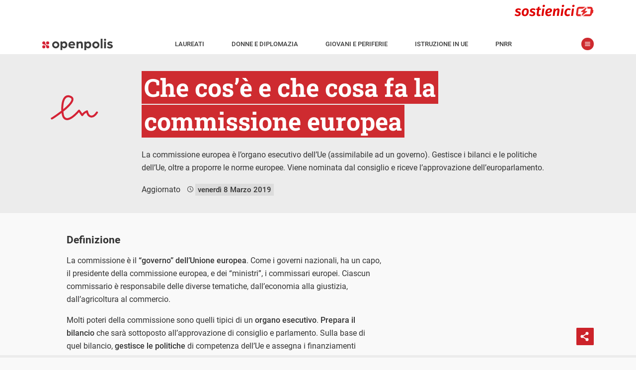

--- FILE ---
content_type: text/html; charset=UTF-8
request_url: https://www.openpolis.it/parole/che-cose-e-che-cosa-fa-la-commissione-europea/
body_size: 25819
content:
<!DOCTYPE html>
<html lang="it-IT" data-amp-auto-lightbox-disable transformed="self;v=1" i-amphtml-layout="" i-amphtml-no-boilerplate="">
<head><meta charset="utf-8"><meta name="viewport" content="width=device-width,minimum-scale=1.0,maximum-scale=5.0,user-scalable=yes"><link rel="preconnect" href="https://cdn.ampproject.org"><style amp-runtime="" i-amphtml-version="012512221826001">html{overflow-x:hidden!important}html.i-amphtml-fie{height:100%!important;width:100%!important}html:not([amp4ads]),html:not([amp4ads]) body{height:auto!important}html:not([amp4ads]) body{margin:0!important}body{-webkit-text-size-adjust:100%;-moz-text-size-adjust:100%;-ms-text-size-adjust:100%;text-size-adjust:100%}html.i-amphtml-singledoc.i-amphtml-embedded{-ms-touch-action:pan-y pinch-zoom;touch-action:pan-y pinch-zoom}html.i-amphtml-fie>body,html.i-amphtml-singledoc>body{overflow:visible!important}html.i-amphtml-fie:not(.i-amphtml-inabox)>body,html.i-amphtml-singledoc:not(.i-amphtml-inabox)>body{position:relative!important}html.i-amphtml-ios-embed-legacy>body{overflow-x:hidden!important;overflow-y:auto!important;position:absolute!important}html.i-amphtml-ios-embed{overflow-y:auto!important;position:static}#i-amphtml-wrapper{overflow-x:hidden!important;overflow-y:auto!important;position:absolute!important;top:0!important;left:0!important;right:0!important;bottom:0!important;margin:0!important;display:block!important}html.i-amphtml-ios-embed.i-amphtml-ios-overscroll,html.i-amphtml-ios-embed.i-amphtml-ios-overscroll>#i-amphtml-wrapper{-webkit-overflow-scrolling:touch!important}#i-amphtml-wrapper>body{position:relative!important;border-top:1px solid transparent!important}#i-amphtml-wrapper+body{visibility:visible}#i-amphtml-wrapper+body .i-amphtml-lightbox-element,#i-amphtml-wrapper+body[i-amphtml-lightbox]{visibility:hidden}#i-amphtml-wrapper+body[i-amphtml-lightbox] .i-amphtml-lightbox-element{visibility:visible}#i-amphtml-wrapper.i-amphtml-scroll-disabled,.i-amphtml-scroll-disabled{overflow-x:hidden!important;overflow-y:hidden!important}amp-instagram{padding:54px 0px 0px!important;background-color:#fff}amp-iframe iframe{box-sizing:border-box!important}[amp-access][amp-access-hide]{display:none}[subscriptions-dialog],body:not(.i-amphtml-subs-ready) [subscriptions-action],body:not(.i-amphtml-subs-ready) [subscriptions-section]{display:none!important}amp-experiment,amp-live-list>[update]{display:none}amp-list[resizable-children]>.i-amphtml-loading-container.amp-hidden{display:none!important}amp-list [fetch-error],amp-list[load-more] [load-more-button],amp-list[load-more] [load-more-end],amp-list[load-more] [load-more-failed],amp-list[load-more] [load-more-loading]{display:none}amp-list[diffable] div[role=list]{display:block}amp-story-page,amp-story[standalone]{min-height:1px!important;display:block!important;height:100%!important;margin:0!important;padding:0!important;overflow:hidden!important;width:100%!important}amp-story[standalone]{background-color:#000!important;position:relative!important}amp-story-page{background-color:#757575}amp-story .amp-active>div,amp-story .i-amphtml-loader-background{display:none!important}amp-story-page:not(:first-of-type):not([distance]):not([active]){transform:translateY(1000vh)!important}amp-autocomplete{position:relative!important;display:inline-block!important}amp-autocomplete>input,amp-autocomplete>textarea{padding:0.5rem;border:1px solid rgba(0,0,0,.33)}.i-amphtml-autocomplete-results,amp-autocomplete>input,amp-autocomplete>textarea{font-size:1rem;line-height:1.5rem}[amp-fx^=fly-in]{visibility:hidden}amp-script[nodom],amp-script[sandboxed]{position:fixed!important;top:0!important;width:1px!important;height:1px!important;overflow:hidden!important;visibility:hidden}
/*# sourceURL=/css/ampdoc.css*/[hidden]{display:none!important}.i-amphtml-element{display:inline-block}.i-amphtml-blurry-placeholder{transition:opacity 0.3s cubic-bezier(0.0,0.0,0.2,1)!important;pointer-events:none}[layout=nodisplay]:not(.i-amphtml-element){display:none!important}.i-amphtml-layout-fixed,[layout=fixed][width][height]:not(.i-amphtml-layout-fixed){display:inline-block;position:relative}.i-amphtml-layout-responsive,[layout=responsive][width][height]:not(.i-amphtml-layout-responsive),[width][height][heights]:not([layout]):not(.i-amphtml-layout-responsive),[width][height][sizes]:not(img):not([layout]):not(.i-amphtml-layout-responsive){display:block;position:relative}.i-amphtml-layout-intrinsic,[layout=intrinsic][width][height]:not(.i-amphtml-layout-intrinsic){display:inline-block;position:relative;max-width:100%}.i-amphtml-layout-intrinsic .i-amphtml-sizer{max-width:100%}.i-amphtml-intrinsic-sizer{max-width:100%;display:block!important}.i-amphtml-layout-container,.i-amphtml-layout-fixed-height,[layout=container],[layout=fixed-height][height]:not(.i-amphtml-layout-fixed-height){display:block;position:relative}.i-amphtml-layout-fill,.i-amphtml-layout-fill.i-amphtml-notbuilt,[layout=fill]:not(.i-amphtml-layout-fill),body noscript>*{display:block;overflow:hidden!important;position:absolute;top:0;left:0;bottom:0;right:0}body noscript>*{position:absolute!important;width:100%;height:100%;z-index:2}body noscript{display:inline!important}.i-amphtml-layout-flex-item,[layout=flex-item]:not(.i-amphtml-layout-flex-item){display:block;position:relative;-ms-flex:1 1 auto;flex:1 1 auto}.i-amphtml-layout-fluid{position:relative}.i-amphtml-layout-size-defined{overflow:hidden!important}.i-amphtml-layout-awaiting-size{position:absolute!important;top:auto!important;bottom:auto!important}i-amphtml-sizer{display:block!important}@supports (aspect-ratio:1/1){i-amphtml-sizer.i-amphtml-disable-ar{display:none!important}}.i-amphtml-blurry-placeholder,.i-amphtml-fill-content{display:block;height:0;max-height:100%;max-width:100%;min-height:100%;min-width:100%;width:0;margin:auto}.i-amphtml-layout-size-defined .i-amphtml-fill-content{position:absolute;top:0;left:0;bottom:0;right:0}.i-amphtml-replaced-content,.i-amphtml-screen-reader{padding:0!important;border:none!important}.i-amphtml-screen-reader{position:fixed!important;top:0px!important;left:0px!important;width:4px!important;height:4px!important;opacity:0!important;overflow:hidden!important;margin:0!important;display:block!important;visibility:visible!important}.i-amphtml-screen-reader~.i-amphtml-screen-reader{left:8px!important}.i-amphtml-screen-reader~.i-amphtml-screen-reader~.i-amphtml-screen-reader{left:12px!important}.i-amphtml-screen-reader~.i-amphtml-screen-reader~.i-amphtml-screen-reader~.i-amphtml-screen-reader{left:16px!important}.i-amphtml-unresolved{position:relative;overflow:hidden!important}.i-amphtml-select-disabled{-webkit-user-select:none!important;-ms-user-select:none!important;user-select:none!important}.i-amphtml-notbuilt,[layout]:not(.i-amphtml-element),[width][height][heights]:not([layout]):not(.i-amphtml-element),[width][height][sizes]:not(img):not([layout]):not(.i-amphtml-element){position:relative;overflow:hidden!important;color:transparent!important}.i-amphtml-notbuilt:not(.i-amphtml-layout-container)>*,[layout]:not([layout=container]):not(.i-amphtml-element)>*,[width][height][heights]:not([layout]):not(.i-amphtml-element)>*,[width][height][sizes]:not([layout]):not(.i-amphtml-element)>*{display:none}amp-img:not(.i-amphtml-element)[i-amphtml-ssr]>img.i-amphtml-fill-content{display:block}.i-amphtml-notbuilt:not(.i-amphtml-layout-container),[layout]:not([layout=container]):not(.i-amphtml-element),[width][height][heights]:not([layout]):not(.i-amphtml-element),[width][height][sizes]:not(img):not([layout]):not(.i-amphtml-element){color:transparent!important;line-height:0!important}.i-amphtml-ghost{visibility:hidden!important}.i-amphtml-element>[placeholder],[layout]:not(.i-amphtml-element)>[placeholder],[width][height][heights]:not([layout]):not(.i-amphtml-element)>[placeholder],[width][height][sizes]:not([layout]):not(.i-amphtml-element)>[placeholder]{display:block;line-height:normal}.i-amphtml-element>[placeholder].amp-hidden,.i-amphtml-element>[placeholder].hidden{visibility:hidden}.i-amphtml-element:not(.amp-notsupported)>[fallback],.i-amphtml-layout-container>[placeholder].amp-hidden,.i-amphtml-layout-container>[placeholder].hidden{display:none}.i-amphtml-layout-size-defined>[fallback],.i-amphtml-layout-size-defined>[placeholder]{position:absolute!important;top:0!important;left:0!important;right:0!important;bottom:0!important;z-index:1}amp-img[i-amphtml-ssr]:not(.i-amphtml-element)>[placeholder]{z-index:auto}.i-amphtml-notbuilt>[placeholder]{display:block!important}.i-amphtml-hidden-by-media-query{display:none!important}.i-amphtml-element-error{background:red!important;color:#fff!important;position:relative!important}.i-amphtml-element-error:before{content:attr(error-message)}i-amp-scroll-container,i-amphtml-scroll-container{position:absolute;top:0;left:0;right:0;bottom:0;display:block}i-amp-scroll-container.amp-active,i-amphtml-scroll-container.amp-active{overflow:auto;-webkit-overflow-scrolling:touch}.i-amphtml-loading-container{display:block!important;pointer-events:none;z-index:1}.i-amphtml-notbuilt>.i-amphtml-loading-container{display:block!important}.i-amphtml-loading-container.amp-hidden{visibility:hidden}.i-amphtml-element>[overflow]{cursor:pointer;position:relative;z-index:2;visibility:hidden;display:initial;line-height:normal}.i-amphtml-layout-size-defined>[overflow]{position:absolute}.i-amphtml-element>[overflow].amp-visible{visibility:visible}template{display:none!important}.amp-border-box,.amp-border-box *,.amp-border-box :after,.amp-border-box :before{box-sizing:border-box}amp-pixel{display:none!important}amp-analytics,amp-auto-ads,amp-story-auto-ads{position:fixed!important;top:0!important;width:1px!important;height:1px!important;overflow:hidden!important;visibility:hidden}amp-story{visibility:hidden!important}html.i-amphtml-fie>amp-analytics{position:initial!important}[visible-when-invalid]:not(.visible),form [submit-error],form [submit-success],form [submitting]{display:none}amp-accordion{display:block!important}@media (min-width:1px){:where(amp-accordion>section)>:first-child{margin:0;background-color:#efefef;padding-right:20px;border:1px solid #dfdfdf}:where(amp-accordion>section)>:last-child{margin:0}}amp-accordion>section{float:none!important}amp-accordion>section>*{float:none!important;display:block!important;overflow:hidden!important;position:relative!important}amp-accordion,amp-accordion>section{margin:0}amp-accordion:not(.i-amphtml-built)>section>:last-child{display:none!important}amp-accordion:not(.i-amphtml-built)>section[expanded]>:last-child{display:block!important}
/*# sourceURL=/css/ampshared.css*/</style><meta name="msapplication-TileColor" content="#ffffff"><meta name="msapplication-TileImage" content="https://www.openpolis.it/wp-content/themes/opmag-amp/assets/icon/ms-icon-144x144.png"><meta name="theme-color" content="#ffffff"><meta name="apple-mobile-web-app-capable" content="yes"><meta name="apple-mobile-web-app-status-bar-style" content="white"><meta name="apple-mobile-web-app-title" content="Openpolis Mag"><meta name="robots" content="index, follow, max-image-preview:large, max-snippet:-1, max-video-preview:-1"><meta property="og:locale" content="it_IT"><meta property="og:type" content="article"><meta property="og:title" content="Che cos'è e che cosa fa la commissione europea - Openpolis"><meta property="og:description" content="La commissione europea è l'organo esecutivo dell'Ue (assimilabile ad un governo). Gestisce i bilanci e le politiche dell'Ue, oltre a proporre le norme europee. Viene nominata dal consiglio e riceve l'approvazione dell'europarlamento."><meta property="og:url" content="https://www.openpolis.it/parole/che-cose-e-che-cosa-fa-la-commissione-europea/"><meta property="og:site_name" content="Openpolis"><meta property="article:modified_time" content="2019-03-08T10:41:28+00:00"><meta name="generator" content="WordPress 6.8.3"><meta name="generator" content="AMP Plugin v2.5.5; mode=standard; sandboxing-level=1:1"><link rel="preload" href="/wp-content/themes/opmag-amp/assets/fonts/roboto-slab-v22-latin-regular.woff2" as="font" crossorigin=""><link rel="preload" href="/wp-content/themes/opmag-amp/assets/fonts/roboto-slab-v22-latin-700.woff2" as="font" crossorigin=""><link rel="preload" href="/wp-content/themes/opmag-amp/assets/fonts/roboto-v29-latin-300italic.woff2" as="font" crossorigin=""><link rel="preload" href="/wp-content/themes/opmag-amp/assets/fonts/roboto-v29-latin-regular.woff2" as="font" crossorigin=""><link rel="preload" href="/wp-content/themes/opmag-amp/assets/fonts/roboto-v29-latin-italic.woff2" as="font" crossorigin=""><link rel="preload" href="/wp-content/themes/opmag-amp/assets/fonts/roboto-v29-latin-500.woff2" as="font" crossorigin=""><link rel="preload" href="/wp-content/themes/opmag-amp/assets/fonts/roboto-v29-latin-700.woff2" as="font" crossorigin=""><script async src="https://cdn.ampproject.org/v0.mjs" type="module" crossorigin="anonymous"></script><script async nomodule src="https://cdn.ampproject.org/v0.js" crossorigin="anonymous"></script><script async custom-element="amp-form" src="https://cdn.ampproject.org/v0/amp-form-0.1.mjs" type="module" crossorigin="anonymous"></script><script async nomodule src="https://cdn.ampproject.org/v0/amp-form-0.1.js" crossorigin="anonymous" custom-element="amp-form"></script><script async custom-element="amp-iframe" src="https://cdn.ampproject.org/v0/amp-iframe-0.1.mjs" type="module" crossorigin="anonymous"></script><script async nomodule src="https://cdn.ampproject.org/v0/amp-iframe-0.1.js" crossorigin="anonymous" custom-element="amp-iframe"></script><script async custom-element="amp-selector" src="https://cdn.ampproject.org/v0/amp-selector-0.1.mjs" type="module" crossorigin="anonymous"></script><script async nomodule src="https://cdn.ampproject.org/v0/amp-selector-0.1.js" crossorigin="anonymous" custom-element="amp-selector"></script><script async custom-element="amp-sidebar" src="https://cdn.ampproject.org/v0/amp-sidebar-0.1.mjs" type="module" crossorigin="anonymous"></script><script async nomodule src="https://cdn.ampproject.org/v0/amp-sidebar-0.1.js" crossorigin="anonymous" custom-element="amp-sidebar"></script><script async custom-element="amp-social-share" src="https://cdn.ampproject.org/v0/amp-social-share-0.1.mjs" type="module" crossorigin="anonymous"></script><script async nomodule src="https://cdn.ampproject.org/v0/amp-social-share-0.1.js" crossorigin="anonymous" custom-element="amp-social-share"></script><link rel="icon" type="image/png" sizes="512x512" href="https://www.openpolis.it/wp-content/themes/opmag-amp/assets/icon/android-icon-512x512.png"><link rel="icon" type="image/png" sizes="192x192" href="https://www.openpolis.it/wp-content/themes/opmag-amp/assets/icon/android-icon-192x192.png"><link rel="icon" type="image/png" sizes="144x144" href="https://www.openpolis.it/wp-content/themes/opmag-amp/assets/icon/android-icon-144x144.png"><link rel="icon" type="image/png" sizes="96x96" href="https://www.openpolis.it/wp-content/themes/opmag-amp/assets/icon/favicon-96x96.png"><link rel="icon" type="image/png" sizes="72x72" href="https://www.openpolis.it/wp-content/themes/opmag-amp/assets/icon/android-icon-72x72.png"><link rel="icon" type="image/png" sizes="48x48" href="https://www.openpolis.it/wp-content/themes/opmag-amp/assets/icon/android-icon-48x48.png"><link rel="icon" type="image/png" sizes="36x36" href="https://www.openpolis.it/wp-content/themes/opmag-amp/assets/icon/android-icon-36x36.png"><link rel="icon" type="image/png" sizes="32x32" href="https://www.openpolis.it/wp-content/themes/opmag-amp/assets/icon/favicon-32x32.png"><link rel="icon" type="image/png" sizes="16x16" href="https://www.openpolis.it/wp-content/themes/opmag-amp/assets/icon/favicon-16x16.png"><link rel="icon" type="image/x-icon" href="https://www.openpolis.it/wp-content/themes/opmag-amp/assets/icon/favicon.ico"><link rel="shortcut icon" href="https://www.openpolis.it/wp-content/themes/opmag-amp/assets/icon/android-icon-72x72.png"><link rel="shortcut icon" href="https://www.openpolis.it/wp-content/themes/opmag-amp/assets/icon/favicon.ico" type="image/x-icon"><style amp-custom data-px-verified-tag>
    @keyframes spin{0%{transform:rotate(0deg)}to{transform:rotate(360deg)}}@keyframes fadeIn{0%{opacity:0;visibility:hidden}to{opacity:1;visibility:visible}}body{font-family:"Roboto",-apple-system,BlinkMacSystemFont,"Segoe UI",Roboto,Oxygen-Sans,Ubuntu,Cantarell,"Helvetica Neue",sans-serif;font-size:16px;line-height:28px;font-weight:400;color:#333;background-color:#f9f9f9;-webkit-font-smoothing:antialiased;padding-top:52px}a{text-decoration:none;color:#ce2b30}img{max-width:100%;height:auto}.h1,.h2,.h3,h1,h2,h3,h4,h5,h6{font-weight:700;font-family:"Roboto Slab",serif}.h1 a,.h2 a,.h3 a,.regular strong,h1 a,h2 a,h3 a,h4 a,h5 a,h6 a{font-weight:700}strong{font-weight:500}@font-face{font-family:"Roboto Slab";font-style:normal;font-weight:400;font-display:swap;src:local(""),url(/wp-content/themes/opmag-amp/assets/fonts/roboto-slab-v22-latin-regular.woff2)format("woff2"),url(/wp-content/themes/opmag-amp/assets/fonts/roboto-slab-v22-latin-regular.woff)format("woff")}@font-face{font-family:"Roboto Slab";font-style:normal;font-weight:700;font-display:swap;src:local(""),url(/wp-content/themes/opmag-amp/assets/fonts/roboto-slab-v22-latin-700.woff2)format("woff2"),url(/wp-content/themes/opmag-amp/assets/fonts/roboto-slab-v22-latin-700.woff)format("woff")}@font-face{font-family:"Roboto";font-style:italic;font-weight:300;font-display:swap;src:local(""),url(/wp-content/themes/opmag-amp/assets/fonts/roboto-v29-latin-300italic.woff2)format("woff2"),url(/wp-content/themes/opmag-amp/assets/fonts/roboto-v29-latin-300italic.woff)format("woff")}@font-face{font-family:"Roboto";font-style:normal;font-weight:400;font-display:swap;src:local(""),url(/wp-content/themes/opmag-amp/assets/fonts/roboto-v29-latin-regular.woff2)format("woff2"),url(/wp-content/themes/opmag-amp/assets/fonts/roboto-v29-latin-regular.woff)format("woff")}@font-face{font-family:"Roboto";font-style:italic;font-weight:400;font-display:swap;src:local(""),url(/wp-content/themes/opmag-amp/assets/fonts/roboto-v29-latin-italic.woff2)format("woff2"),url(/wp-content/themes/opmag-amp/assets/fonts/roboto-v29-latin-italic.woff)format("woff")}@font-face{font-family:"Roboto";font-style:normal;font-weight:500;font-display:swap;src:local(""),url(/wp-content/themes/opmag-amp/assets/fonts/roboto-v29-latin-500.woff2)format("woff2"),url(/wp-content/themes/opmag-amp/assets/fonts/roboto-v29-latin-500.woff)format("woff")}@font-face{font-family:"Roboto";font-style:normal;font-weight:700;font-display:swap;src:local(""),url(/wp-content/themes/opmag-amp/assets/fonts/roboto-v29-latin-700.woff2)format("woff2"),url(/wp-content/themes/opmag-amp/assets/fonts/roboto-v29-latin-700.woff)format("woff")}.center{margin-left:auto;margin-right:auto}.regular{font-weight:400}#sidebar a,a.black{color:#333}.sr-only{position:absolute;width:1px;height:1px;padding:0;margin:-1px;overflow:hidden;clip:rect(0,0,0,0);border:0}.btn,button{background-color:#ce2b30;color:#fff;border:0;font-family:"Roboto Slab",serif;font-weight:700}.btn{padding:3px 5px}.btn:disabled,button:disabled{background-color:#dcdcdc}.list-style-none{list-style:none}.list-inline-block li{display:inline-block}.list-mr-20 li{margin-right:20px}.list-mr-20 li:last-child,amp-social-share:last-child{margin-right:0}.inner-corners,.outer-reverse-corner-mini,.outer-reverse-corner-tl{position:relative}.inner-corners:after,.inner-corners:before,.inner-corners>:first-child:after,.inner-corners>:nth-child(2):before{position:absolute;width:20px;height:20px;border-color:#fff;border-style:solid;content:" ";z-index:2}.inner-corners:before{top:36px;left:33px;border-width:1px 0 0 1px}.inner-corners:after{top:36px;right:33px;border-width:1px 1px 0 0}.inner-corners>:nth-child(2):before{bottom:36px;right:33px;border-width:0 1px 1px 0}.inner-corners>:first-child:after{bottom:36px;left:33px;border-width:0 0 1px 1px}.outer-reverse-corner-tl:before{border-width:20px 0 0 20px;position:absolute;width:62px;height:62px;border-color:#ce2b30;border-style:solid;content:" ";z-index:2;top:-20px;left:-20px}.orc-tl2:before{left:-49px}.outer-reverse-corner-mini:before{border-width:10px 0 0 10px;position:absolute;width:34px;height:34px;border-color:#ce2b30;border-style:solid;content:" ";z-index:2;top:-4px;left:0}@media (max-width:768px){.inner-corners:before{top:15px;left:15px}.inner-corners:after{top:15px;right:15px}.inner-corners>:nth-child(2):before{bottom:15px;right:15px}.inner-corners>:first-child:after{bottom:15px;left:15px;display:none}.inner-corners>:nth-child(2):after{bottom:15px;left:15px;content:" ";position:absolute;width:20px;height:20px;border-color:#fff;border-style:solid;border-width:0 0 1px 1px}.orc-tl2:before{left:0}}@media (min-width:64em){.lg-col,.lg-col-right{float:left;box-sizing:border-box}.lg-col-right{float:right}.lg-col-1{width:8.3333333333%}.lg-col-2{width:16.6666666667%}.lg-col-3{width:25%}.lg-col-4{width:33.3333333333%}.lg-col-5{width:41.6666666667%}.lg-col-6{width:50%}.lg-col-7{width:58.3333333333%}.lg-col-8{width:66.6666666667%}.lg-col-9{width:75%}.lg-col-10{width:83.3333333333%}.lg-col-11{width:91.6666666667%}.lg-col-12{width:100%}}html{box-sizing:border-box;scroll-behavior:smooth}*,:after,:before{box-sizing:inherit}.container,.container.fix-pad,.container.narrow{max-width:1140px;margin-left:auto;margin-right:auto;padding:0 15px;clear:both;position:relative}.clearfix:after,.clearfix:before{content:"";display:table}.clearfix:after{clear:both}hr{display:block;height:1px;border:0;border-top:1px solid #d8d8d8;margin:12px 0 15px;padding:0}.outer-corners{position:relative}.outer-corners:after,.outer-corners:before{content:" "}.outer-corners:after,.outer-corners:before,.outer-corners>:first-child:after,.outer-corners>:first-child:before{position:absolute;width:11px;height:11px;border-color:#333;border-style:solid;z-index:9}.outer-corners>:first-child:after{content:" "}.outer-corners:before{top:-60px;left:5px;border-width:0 1px 1px 0}.outer-corners:after{top:-60px;right:5px;border-width:0 0 1px 1px}.outer-corners>:first-child:before{bottom:-8px;right:5px;border-width:1px 0 0 1px;content:"end";font-size:12px;font-style:italic;line-height:0;text-indent:-28px;color:#b6b6b6}.outer-corners>:first-child:after{bottom:-8px;left:5px;border-width:1px 1px 0 0}#sidebar li.ico-dropdown.menu-item-has-children .sub-menu li,.hidden,.no-display,.wp-block-gallery figcaption:before,blockquote.wp-embedded-content{display:none}#sidebar-menu>li:last-child{border-bottom:1px solid #c7c7c7}#sidebar{font-size:14px;padding:0 15px;width:100vw;max-width:420px}#sidebar p a,.dark .text-red a,.page-header.app i{color:#ce2b30}#sidebar p a.link-reverse{background-color:#ce2b30;color:#fff;padding:5px}#sidebar .widget,figcaption{margin:0 0 20px}#sidebar ul{padding:0;margin:0-15px}#sidebar ul.sub-menu{padding-bottom:8px}#sidebar li{list-style:none;font-weight:700;font-size:16px;border-top:1px solid #c7c7c7;padding:0 15px}#sidebar li a{padding:5px 15px 5px 40px;display:block;line-height:47px}#sidebar li li a:hover,#sidebar li.ico-dropdown.menu-item-has-children.sub-menu-open,#sidebar li.ico-dropdown.menu-item-has-children:hover,#sidebar li:hover{background-color:#efefef}#sidebar li.ico-dropdown.menu-item-has-children.sub-menu-open:before{transform:rotate(0)}#sidebar li.ico-dropdown.menu-item-has-children.sub-menu-open li{display:block}#sidebar li.menu-item-has-children:hover{background-color:transparent}#sidebar li.menu-item-has-children>a{margin-bottom:-5px}#sidebar li li{border:0}#sidebar li li a{padding-left:40px;font-weight:400;line-height:23px;font-size:14px}#sidebar .social-icon{float:right;margin-left:34px}#sidebar #spotlight{margin:58px 15px 14px}#sidebar #spotlight li{padding:0;border:0;margin-right:4px;margin-bottom:3px}#sidebar #spotlight li a{display:inline-block;font-size:13px;background-color:#ededed;line-height:16px;padding:5px}#toolbar-menu li a{font-weight:500;text-transform:uppercase}amp-sidebar{background-color:#fff}amp-img.cover img,img.cover{object-fit:cover}img[layout=fill]{position:absolute!important;top:0;right:0;bottom:0;left:0;object-fit:cover;max-height:100%;max-width:100%;min-height:100%;min-width:100%}.dark{background-color:#333}.dark,.dark .h1,.dark .h2,.dark .h3,.dark a,.dark h1,.dark h2,.dark h3,.dark h4,.dark h5,.dark h6{color:#fff}.flex-grid{display:flex}.flex-grid .col{flex:1;position:relative}.sm-row-half{min-height:235px;display:flex;flex-direction:column;justify-content:center}@media (min-width:1024px){.full-width{width:100vw;position:relative;left:50%;right:50%;margin-left:-50vw;margin-right:-50vw}}@media (max-width:1023px){.full-width{margin-left:-15px;margin-right:-15px}}@media (max-width:768px){.flex-grid{flex-direction:column}.sm-row-forth,.sm-row-full,.sm-row-half,.sm-row-third{display:flex;flex-direction:column}.sm-full-width{margin-left:-15px;margin-right:-15px}}@media (min-width:768px){#sidebar{width:380px}.container{padding:0 64px}.container.narrow{padding:0 105px}}#site-nav{position:fixed;z-index:100;top:0;width:100%;background-color:#fff;border-bottom:1px solid #ececec;font-weight:500;font-size:13px}#site-nav a{color:#3d3d3d}#topbar{height:62px}#site-nav-container{padding:1px 15px 5px}#toolbar{line-height:18px;padding:2px 12px;position:relative;text-transform:uppercase}#toolbar ul{padding-left:0;margin:0}#toolbar li{padding:0 14px;margin:0}#menu-toggle,.menu-close{position:relative;border:0;content:" ";text-indent:-9999px}#menu-toggle{width:25px;height:25px;margin:0 0 0 15px;background-color:#ce2a2f;border-radius:25px;top:-2px}#menu-toggle:before,.menu-close:before{display:block;content:" ";position:absolute}#menu-toggle:before{background:url(/wp-content/themes/opmag-amp/assets/icon/menu_1.svg)no-repeat 50% 50%;background-size:11px 11px;height:25px;width:25px;left:0;top:0}.menu-close{width:58px;height:58px;float:right;margin:0;background-color:transparent}.menu-close:before{background-image:url(/wp-content/themes/opmag-amp/assets/icon/share_chiudi.svg);background-size:22px 22px;height:22px;width:22px;right:0;top:50%;margin-top:-11px}.admin-bar #site-nav{top:32px}.breadcrumbs{display:inline-block;font-family:"Roboto Slab",serif;background-color:#ce2b30;color:#fff;font-weight:700;font-size:16px;padding:2px 15px}@media (min-width:1170px){#toolbar li{padding:0 26px}}#site-nav{height:52px}.head{will-change:transform;transition:transform 200ms linear}.head--pin{transform:translateY(0)}.head--unpin{transform:translateY(-52px)}@media (min-width:1024px){body{padding-top:110px}#site-nav{height:110px}.head--pin{transform:translateY(-58px)}.head--unpin{transform:translateY(-110px)}.head--top{transform:translateY(0)}}.page-header{position:relative;min-height:274px;color:#fff;text-align:center;overflow:hidden;display:flex;flex-direction:column;align-items:center;justify-content:center;font-size:16px;font-family:"Roboto Slab",serif}.page-header .h1,.page-header .h1 a,.page-header .h2,.page-header .h2 a,.page-header .h3,.page-header .h3 a,.page-header h1,.page-header h1 a,.page-header h2,.page-header h2 a,.page-header h3,.page-header h3 a{color:#fff}.page-header.no-img,.page-header.no-img h1,.page-header.no-img h1 a,.page-header.no-img h2,.page-header.no-img h2 a,.page-header.no-img h3,.page-header.no-img h3 a,.type-filter a span{color:#333}.page-header.app{min-height:0}.page-header.app .page-header-content{font-size:18px;line-height:35px;font-weight:700}.page-header.app .big{font-size:28px;color:#ce2b30}.page-header-content{z-index:2;padding:20px 15px;max-width:1000px}.page-header-content p{font-family:"Roboto",sans-serif}.page-header-id{z-index:10;position:absolute;text-align:center;left:0;right:0;top:30px}.page-header-overlay{pointer-events:none;position:absolute;z-index:1;top:0;right:0;bottom:0;left:0;width:100%;background:linear-gradient(transparent,rgba(0,0,0,.95))}.page-header-overlay.no-img{background:#ececec}body.tax-glossari .page-header{text-align:left}#section-logo{display:block;margin-bottom:20px}body.post-type-archive #section-logo{margin:0 auto 20px}@media (min-width:768px){.page-header{font-size:16px;line-height:26px;min-height:580px}.page-header.no-img{min-height:300px}.page-header.app{min-height:0}.page-header-id{left:85px;right:auto;text-align:left}body.single-opmag-charts .content-header .container,body.single-opmag_glossary .content-header .container,body.tax-glossari .page-header-content{position:relative;padding-left:200px;max-width:1110px}body.single-opmag-charts #section-logo,body.single-opmag_glossary #section-logo,body.tax-glossari #section-logo{position:absolute;left:15px}}.type-filter{font-weight:500;margin:20px 15px;border-bottom:1px solid #d6d6d6}.type-filter a{font-weight:400;display:inline-block;padding-left:25px;position:relative;margin:10px 20px 20px 0;color:#ce2b30}.type-filter a:before,figcaption:before{display:block;content:" ";position:absolute;left:0}.type-filter a:before{background-image:url(/wp-content/themes/opmag-amp/assets/icon/filter_off.svg);background-size:19px 19px;height:19px;width:19px;top:50%;margin-top:-10px}.type-filter a.current:before{background-image:url(/wp-content/themes/opmag-amp/assets/icon/filter_on.svg)}#numeric-posts-nav{clear:both;text-align:center;line-height:50px;margin:20px 15px}#footer-menu ul,#numeric-posts-nav ul{padding:0}#numeric-posts-nav li a{color:#333}#numeric-posts-nav li a,#numeric-posts-nav li a:hover,#numeric-posts-nav li.active a,#numeric-posts-nav li.disabled{text-decoration:none;border:1px solid #333;border-radius:3px;cursor:pointer;padding:12px;padding:.75rem}#numeric-posts-nav li a:hover,#numeric-posts-nav li.active a{background-color:#333;color:#fff}#numeric-posts-nav li.disabled{color:#333}#numeric-posts-nav li{display:inline}.h1,h1{font-size:22px;line-height:32px}.h2,h2{font-size:20px;color:#333;margin:.4em 0}.h3,h3{font-size:17px;color:#333}p{margin-top:0}button,input{font-size:16px;padding:5px 10px}.entry-title,.entry-title a{display:-webkit-flex;-webkit-flex-direction:column;display:flex;flex-direction:column}.entry-title-primary{order:2;font-size:18px;display:block}.entry-subtitle{order:1;font-size:14px;display:block}.content-body h2,.content-body h3,.content-body h4,.content-body h5,.content-body h6{font-family:"Roboto",sans-serif;max-width:634px}.content-body amp-iframe,.content-body iframe{width:100%;max-width:634px}.content-body .tabChart>amp-iframe,.content-body .tabChart>iframe{max-width:none}.content-body a{font-weight:500}.content-header{padding:25px 0}.content-date{display:inline-block}.content-date:first-letter{text-transform:capitalize}.content-body,.sidebar{padding:20px 0}.content-what{font-size:15px;font-weight:500;margin-bottom:1em}.content-what a{text-transform:uppercase;text-decoration:none}.content-what a:hover{text-decoration:underline}figure,ol li{position:relative}figure{margin:30px 0;font-style:italic;font-size:14px}figure[data-amp-lightbox=true]{cursor:pointer}.wp-block-gallery{margin-bottom:36px!important}.wp-block-gallery figure{line-height:0}.wp-block-gallery figcaption{background-color:rgba(0,0,0,.5);color:#fff;position:absolute;width:100%;padding:8px!important;margin:0;top:auto;bottom:0;text-align:left!important}.wp-block-gallery>figcaption{position:static;background-color:unset;color:#333}figcaption{padding-left:68px;line-height:20px;min-height:66px}figcaption:before{background-image:url(/wp-content/themes/opmag-amp/assets/icon/foto.svg);background-size:48px 48px;height:48px;width:48px}amp-lightbox-gallery{z-index:10000}.content-body .wp-block-embed,.content-body amp-carousel,.content-body amp-img,.content-body amp-twitter,.content-body amp-youtube,.content-body img,.content-body ol,.content-body p,.content-body ul{max-width:634px}.content-body amp-img,.content-body img{width:100%}ol{list-style:none;counter-reset:listNumbering;padding-left:0}ol li{font-size:1em;counter-increment:listNumbering;padding-left:40px;margin-bottom:1.5em}ol li:before{content:counter(listNumbering,decimal)".";font-size:1.5em;line-height:1;position:absolute;top:0;left:0}.opmag-chart-source p{max-width:none}@media (min-width:768px){body{font-size:16px;line-height:26px}.h1,h1{font-size:50px;line-height:60px}.content-what{font-size:17px}.entry-title{font-size:50px;line-height:60px}.content-body amp-img,.content-body img{max-width:634px}.content-body .opmag-chart-selector-panel amp-img,.content-body .opmag-chart-selector-panel img{max-width:100%}}@media (min-width:1170px){.h2,h2{font-size:25px}.h3,h3{font-size:21px}.entry-title-primary{font-size:24px}.entry-subtitle{font-size:16px}figure.wp-caption{max-width:100%}figure.wp-caption amp-img,figure.wp-caption img{max-width:634px}figcaption{position:absolute;right:0;margin-top:0;width:300px;top:0}}table{width:634px;font-size:16px;line-height:26px}thead th{padding:.5rem 1rem}td,thead th{text-align:left}tbody th,td{padding:.25rem 1rem;background-color:#efefef}thead th{font-weight:500}tbody .odd td{background-color:#f9f9f9}.table-wrap{max-width:100%;overflow-x:auto}.post-date{display:inline-block;font-family:"Roboto",serif;font-weight:500;font-size:15px;line-height:30px;position:relative;margin:8px 0}.post-date:before{display:block;content:" ";background:url(/wp-content/themes/opmag-amp/assets/icon/time_grey.svg)no-repeat left center;background-size:12px 12px;height:28px;width:16px;float:left}.post-date span{background-color:#dcdcdc;color:#333;padding:3px 5px}.single,.single article header p{font-size:16px;line-height:26px}.single .content-header{background-color:#ce2b30;color:#fff}.single .content-header a{color:#fff}.single .content-header .entry-title,.single .content-header .entry-title-primary{font-size:22px;line-height:32px;font-weight:700;margin:0}.single .content-header .entry-title a,.single .content-header .entry-title-primary a{color:#fff;text-decoration:none}.single .content-header .entry-title{margin-bottom:21px}.single .content-header .entry-title .entry-subtitle{font-size:16px;line-height:1;font-weight:700;margin-bottom:20px}.single .content-category{text-transform:uppercase}.single .post-meta{font-weight:400}.single.single-opmag-charts .content-header,.single.single-opmag_glossary .content-header{background-color:#ececec;color:#333}.single.single-opmag-charts .content-header a,.single.single-opmag_glossary .content-header a{color:#333}.single.single-opmag-charts .entry-title,.single.single-opmag_glossary .entry-title{display:block}.single.single-opmag-charts .entry-title span,.single.single-opmag_glossary .entry-title span{color:#fff;background-color:#ce2b30;display:inline;padding:0;margin:0 5px;box-shadow:5px 0 0#ce2b30,-5px 0 0#ce2b30;box-decoration-break:clone;-webkit-box-decoration-break:clone}.single.single-opmag-charts .post-date,.single.single-opmag_glossary .post-date{display:inline-block;margin:0 10px}.single article header p:last-child{margin-bottom:0}.single .post-thumbnail{position:relative;min-height:238px}.single h2,.single h3,.single h4,.single h5,.single h6{margin-bottom:0}.single h2+p,.single h3+p,.single h4+p,.single h5+p,.single h6+p{margin-top:1em}@media (min-width:768px){.single,.single .content-header,.single .content-header p{font-size:16px;line-height:26px}.single .content-header{padding:32px 0}.single .content-header .entry-title,.single .content-header .entry-title-primary{font-size:50px;line-height:60px;margin-top:0}.single .content-header .entry-title .entry-subtitle{font-size:17px;line-height:36px}.single .content-date{font-size:17px;font-weight:400;margin-right:10px}.single .content-category a{font-size:17px;font-weight:700;margin-left:10px}.single .post-thumbnail{min-height:615px}.single.single-opmag_glossary .entry-title span{line-height:68px}}@media (min-width:1170px){.dossier-partner{float:right}}.amp-tabs-0 .tabButton,.opmag-charts .tablepress{display:none}.opmag-chart-selector-panel:after,.opmag-chart-selector-panel:before{content:"";display:table}.opmag-chart-selector-panel:after{clear:both}.ampTabContainer{display:flex;flex-wrap:wrap;margin:10px 0}.tabButton[option][selected]{outline:0;border-bottom:4px solid #ce2b30;color:#333}.tabButton{outline:0;list-style:none;flex-grow:1;order:0;text-align:center;cursor:pointer;padding:10px;color:#666;font-size:15px;font-weight:600;border-bottom:4px solid #bfbfbf}.tabContent{display:none;position:relative;width:100%;order:1;padding:14px 0}.tabContent>p{font-size:14px;line-height:24px}.tabButton[selected]+.tabContent{display:block}@media (min-width:1024px){.tabContent{display:block;padding:0;font-size:16px;line-height:26px}.tabButton{text-align:left;padding:0;cursor:default;border-bottom:none;color:#333}.tabButton-1{display:none}.tabContent-1{order:2}.tabButton-2{order:3;width:50%;padding-right:40px}.tabButton-3,.tabContent-2,.tabContent-3{order:4;width:50%;padding-right:40px}.tabButton-3,.tabContent-3{order:3}.tabContent-3{order:4}.amp-tabs-1 .tabButton,.amp-tabs-1 .tabContent{width:100%}.tabButton[option][selected]{border-bottom:none}}.related-post{border-bottom:1px solid #e1e1e1;padding-bottom:15px;margin-bottom:15px}.related-post:after,.related-post:before{content:"";display:table}.related-post:after{clear:both}.grid-container article:last-child .content-header,.related-post:last-child{border-bottom:none}.related-post .entry-description{position:relative}.related-post.has-thumb{padding-bottom:0}#related-posts .entry-title{margin-bottom:10px}#related-posts .entry-subtitle{display:none}#related-posts .entry-title,#related-posts .entry-title-primary{font-size:18px;line-height:28px;font-weight:700;margin-top:0}#related-posts .entry-title a,#related-posts .entry-title-primary a{color:#333;text-decoration:none}#related-posts .entry-title .entry-subtitle{font-size:13px;line-height:1;font-weight:700;margin-bottom:0}#related-posts .tabButton{margin-bottom:15px}.related-post-thumb{float:left;width:92px;margin-right:10px;margin-bottom:15px}@media (min-width:1024px){#related-posts .tabButton,#related-posts .tabContent{display:block;width:50%;padding-left:0;padding-right:50px}#related-posts .tabButton{text-align:left;cursor:default}#related-posts .tabButton span{padding-left:0}#related-posts .tabButton[option][selected] span{border-bottom:none;padding-left:0}}#scroll-progress-container{position:fixed;bottom:0;left:0;right:0;height:5px;background-color:#ececec;z-index:1000}#scroll-progress{height:5px;width:0;background-color:#ce2b30}#go-to-next{cursor:pointer;background-color:#fff;border-top:3px solid #ececec;position:fixed;z-index:4;bottom:5px;left:0;right:0;padding:0 0 5px;will-change:transform;transition:transform 200ms linear;transform:translateY(100%)}#go-to-next.show{transform:translateY(0)}#go-to-next-btn{text-indent:-9999px;cursor:pointer;border-radius:2px;width:35px;height:35px;float:left;position:relative;margin:0 15px 15px 0;border:0;content:" "}#go-to-next-btn:before{display:block;content:" ";background-image:url(/wp-content/themes/opmag-amp/assets/icon/next.svg);background-size:35px 35px;height:35px;width:35px;position:absolute;left:0;top:0}#go-to-next-label{color:#ce2b30;font-weight:700;font-size:12px;line-height:1;margin-top:8px;padding-left:50px}#go-to-next-title{font-size:14px;font-weight:500;line-height:18px;margin-right:50px}.section-next{min-height:20px}.section-next .loader{display:none;position:absolute;top:50%;left:50%}#banner-popup div,.section-next-loading{position:relative}.section-next-loading .loader{display:block}.section-next-loaded,.section-next-loading{min-height:400px}.desktop-share{padding:10px 0;display:none}.mobile-share:after,.mobile-share:before{content:"";display:table}.mobile-share:after{clear:both}.mobile-share-panel-on{background-color:#fff;border-top:3px solid #ececec;text-align:center;line-height:0}.mobile-share-panel-off,.mobile-share-panel-on{position:fixed;z-index:3;bottom:5px;left:0;right:0;padding-top:20px;padding-bottom:20px}.mobile-share-buttons{display:inline-block}amp-social-share{border-radius:2px;margin-right:39px}amp-social-share[type=whatsapp]{background-color:transparent;background-image:url(/wp-content/themes/opmag-amp/assets/icon/whatsapp.svg)}amp-social-share[type=twitter]{background-color:transparent;background-image:url(/wp-content/themes/opmag-amp/assets/icon/twitter.svg)}amp-social-share[type=facebook]{background-color:transparent;background-image:url(/wp-content/themes/opmag-amp/assets/icon/facebook.svg)}.content-share{font-size:16px;line-height:16px}.content-share .label{position:relative;top:-5px;margin-right:21px}#cc-main button>span,.mobile-share-panel-off{pointer-events:none}.mobile-share-toggle-on{pointer-events:auto}.mobile-share-toggle-off,.mobile-share-toggle-on{text-indent:-9999px;cursor:pointer;border-radius:2px;width:35px;height:35px;position:relative;float:right;margin:0;border:0;content:" "}.mobile-share-toggle-off:before,.mobile-share-toggle-on:before{display:block;content:" ";background-size:35px 35px;height:35px;width:35px;position:absolute;left:0;top:0}.mobile-share-toggle-on:before{background-image:url(/wp-content/themes/opmag-amp/assets/icon/share.svg)}.mobile-share-toggle-off:before{background-image:url(/wp-content/themes/opmag-amp/assets/icon/share_chiudi.svg)}.opmag-chart-actions{line-height:10px;float:right}.opmag-chart-actions:after,.opmag-chart-actions:before{content:"";display:table}.opmag-chart-actions:after{clear:both}.opmag-chart-actions .mobile-share-buttons{float:right}.opmag-chart-actions amp-social-share{margin-right:35px}.opmag-chart-actions .opmag-chart-action-share-btn{background-color:transparent}.opmag-chart-actions .mobile-share-toggle-off{width:20px;height:20px;background-color:transparent;padding:0}.opmag-chart-actions .mobile-share-toggle-off:before{background-image:url(/wp-content/themes/opmag-amp/assets/icon/chart_social_close.svg);width:20px;height:20px;background-size:20px 20px}.taxonomy-nav{background-color:#fff;padding:15px;border-bottom:3px solid #ececec;margin-bottom:40px;font-weight:500;font-size:16px}.taxonomy-nav ul{padding:0;margin:0;list-style:none;display:flex;flex-wrap:wrap;justify-content:center;text-transform:uppercase}.taxonomy-nav li{margin:0 10px}.taxonomy-nav .count{font-weight:400}.taxonomy-nav .current{color:#b8b8b8}.newsletter-subscribe{background-color:#e1e1e1;margin-left:-15px;margin-right:-15px;padding:15px 15px 30px;font-size:15px;line-height:18px}.newsletter-subscribe h2{font-size:35px;line-height:45px;margin-bottom:20px}.newsletter-subscribe #email{width:245px}.content-body .newsletter-subscribe{margin-top:40px;margin-bottom:40px}.paper-plane{display:inline-block;content:" ";background:url(/wp-content/themes/opmag-amp/assets/icon/paper_plane.png)no-repeat left center;background-size:64px 44px;width:64px;height:44px}@media (max-width:768px){.newsletter-subscribe h2{font-size:25px;line-height:35px}}#footer-menu{padding:0;margin:12px 0}#footer-menu li{margin-right:30px}#copyright{margin:12px 15px 0 12px}#banner-popup{display:none;justify-content:center;align-items:center;position:fixed;top:0;right:0;bottom:0;left:0;padding:5%;background-color:rgba(0,0,0,.8);z-index:100000;text-align:center}#banner-popup img{max-width:100%;max-height:100%;width:auto;height:auto}#banner-popup-close{position:absolute;z-index:100;margin-top:-41px;margin-left:-34px}.homepage .widget{margin-bottom:60px}.homepage .widget:last-child{margin-bottom:0}.homepage .widget-title h4{margin:0 0 25px}.homepage .container{padding:0 15px}.homepage .content-archive{border-bottom:none}.homepage .page-title{font-size:28px;line-height:38px;margin:10px 0}.homepage .entry-title-primary{font-size:32px;line-height:42px}.homepage .opmag-chart-legend,.opmag-chart-action-link-btn{display:none}.homepage .opmag-chart-selector-panel{padding:0 49px}.homepage amp-selector{margin:0}.widget_siteorigin-panels-postloop .widget-title{display:inline-block}.widget_siteorigin-panels-postloop .widget-title span{background-color:#ce2b30;color:#fff;text-transform:uppercase;font-family:"Roboto",sans-serif;font-size:13px;padding:3px 10px}.widget_siteorigin-panels-postloop .post-thumbnail{position:relative}.widget_siteorigin-panels-postloop .col{flex:1;margin:0;padding:0 15px;min-width:25%}.widget_siteorigin-panels-postloop .col.grid-3{min-width:33%}.widget_siteorigin-panels-postloop .inner-corners .page-header-content{margin:36px 0}.copertina-full .page-header-content{max-width:none}.copertina-full .page-header-overlay{position:static;align-self:flex-end}.copertina-full .entry-subtitle{display:none}.copertina-full .page-header{flex-direction:row;text-align:left;min-height:380px}.copertina-full p{margin:0 0 10px}.grid-container{padding:10px 0;box-sizing:border-box}.grid-container .entry-title,.grid-container .entry-title-primary{font-size:22px;line-height:32px}.grid-container .entry-title a,.grid-container .entry-title-primary a,.title_subtitle h2 a{color:#333}.grid-4 .post-summary,.textwidget .title_subtitle h3{font-size:16px;line-height:26px}.grid-4.sm-row-half .entry-title,.grid-4.sm-row-half .entry-title-primary{font-size:32px;line-height:42px}.grid-4 .entry-subtitle,.grid-container .widget-content-grid-3 .entry-subtitle{display:none}.grid-4 .post-content{margin:0}.grid-4 .post-thumbnail{float:none}.grid-container .content-header{padding-top:0;padding-bottom:12px;margin-bottom:15px}.grid-container .widget-content{display:flex;flex-wrap:wrap;justify-content:space-between;box-sizing:border-box;margin:0-15px}.textwidget .title_subtitle{text-align:center}.textwidget .title_subtitle h2{font-size:35px;line-height:45px}.textwidget .title_subtitle h3{font-weight:400;font-family:"Roboto",sans-serif}.title_subtitle h3{margin-bottom:2em}.title_subtitle h3 a{font-weight:400;color:#333}@media (max-width:768px){.grid-container{margin-left:-15px;margin-right:-15px}.copertina-full-wide .page-excerpt{display:none}}@media (max-width:1024px){.machette{margin-top:auto;padding:4px 8px}.machette:before{margin-bottom:0;background-size:15px 13px;height:16px;width:15px}.single .machette,.widget_siteorigin-panels-postloop.grid-container .widget-content{display:block}.grid-container{padding:10px 15px}.grid-container .content-header{border-bottom:2px solid #dedede}.grid-container .widget-content-grid-3{max-width:none}.homepage p{font-size:16px;line-height:26px}.homepage .widget{margin-bottom:30px}.homepage .entry-title-primary{font-size:27px;line-height:37px}.homepage .page-title,.textwidget .title_subtitle h2{font-size:28px;line-height:38px}.textwidget .opmag-chart-selector-panel{margin:0;padding:15px 0}.textwidget .title_subtitle h2{margin:0}.widget_siteorigin-panels-postloop.grid-container{max-width:100vw}.widget_siteorigin-panels-postloop.grid-container .machette-date{font-size:15px}.widget_siteorigin-panels-postloop.grid-container .content-header{display:flex}.widget_siteorigin-panels-postloop.grid-container .post-thumbnail{width:95px;margin-right:15px;flex:0 0 95px;min-height:0}.widget_siteorigin-panels-postloop.grid-container .post-content-container{display:flex;flex-direction:column;flex-grow:1}.widget_siteorigin-panels-postloop.grid-container .post-summary{display:none}.widget_siteorigin-panels-postloop.grid-container .entry-title,.widget_siteorigin-panels-postloop.grid-container .entry-title-primary{font-size:16px;line-height:26px}.widget_siteorigin-panels-postloop.grid-container .sm-row-half .post-summary{margin-top:10px;display:block}.widget_siteorigin-panels-postloop.grid-container .entry-title{margin:0}}@media (min-width:1024px){.copertina-full .page-header{min-height:585px}.homepage .page-title{font-size:35px;line-height:45px}.page-header-content{padding:20px 50px}}@media (max-width:1040px){.machette-date{font-size:14px}}.ico-cerca:before,.ico-fondazione:before,.ico-minidossier:before,.ico-numeri:before,.ico-parole:before,.ico-piattaforme:before{display:block;position:relative;content:" ";background-size:32px 32px;background-repeat:no-repeat;background-position:center center;height:57px;width:32px;margin-right:8px;float:left}.ico-newsletter:before{background-position:center center;height:57px;width:32px;margin-right:8px}.ico-link_ext:before,.ico-newsletter:before,.ico-openpolis:before{display:block;position:relative;content:" ";background-repeat:no-repeat;float:left}.ico-openpolis:before{background-size:32px 32px;background-position:center center;width:32px}.ico-link_ext:before{margin-right:8px}.ico-scheda:before{background-size:32px 32px;height:57px;width:32px}.ico-back:before,.ico-dropdown:before,.ico-scheda:before{display:block;position:relative;content:" ";background-repeat:no-repeat;background-position:center center;margin-right:8px;float:left}.ico-dropdown:before{height:57px;width:32px}.ico-h32:before{height:32px}.ico-numeri:before{top:-8px;background-image:url(/wp-content/themes/opmag-amp/assets/icon/Numeri.svg)}.ico-parole:before{top:-8px;background-image:url(/wp-content/themes/opmag-amp/assets/icon/Parole.svg)}.ico-minidossier:before{top:-8px;background-image:url(/wp-content/themes/opmag-amp/assets/icon/Esercizi.svg)}.ico-piattaforme:before{background-image:url(/wp-content/themes/opmag-amp/assets/icon/piattaforme.svg)}.ico-fondazione:before{background-image:url(/wp-content/themes/opmag-amp/assets/icon/op_menu_ico.svg)}.ico-newsletter:before{top:-5px;background-size:26px 18px;background-image:url(/wp-content/themes/opmag-amp/assets/icon/paper_plane_red.png)}.ico-cerca:before{background-image:url(/wp-content/themes/opmag-amp/assets/icon/cerca.svg)}.ico-openpolis:before{background-image:url(/wp-content/themes/opmag-amp/assets/icon/fondazione.svg);height:28px;margin-right:0}.ico-link_ext:before{height:24px;width:24px;background-size:24px 24px;background-image:url(/wp-content/themes/opmag-amp/assets/icon/link_esterno.svg);background-position:bottom center}.ico-scheda{margin-right:5px;display:inline-block;text-indent:-9999px;width:36px;height:22px}.ico-scheda:before{background-image:url(/wp-content/themes/opmag-amp/assets/icon/scheda.svg)}.ico-back:before{background-image:url(/wp-content/themes/opmag-amp/assets/icon/arrow_back.svg);width:25px;height:25px;background-size:25px 25px}.ico-arrow-down,.ico-arrow-up{display:inline-block;content:" ";background-size:15px 14px;height:14px;width:15px}.ico-arrow-down{background-image:url(/wp-content/plugins/opmag-minidossier/assets/img/arrow_down.svg)}.ico-arrow-up{background-image:url(/wp-content/plugins/opmag-minidossier/assets/img/arrow_up.svg)}.ico-dropdown:before{top:-2px;background-size:16px 9px;background-image:url(/wp-content/themes/opmag-amp/assets/icon/chevron-down.svg);transform:rotate(-90deg);transition-property:transform;transition-duration:.2s}.machette,.machette-title{display:block;position:relative}.machette{padding:8px;font-family:"Roboto Slab",serif;font-size:15px;line-height:20px}.machette.red{background-color:#ce2b30;color:#fff}.machette,.machette.red a{color:#fff}.machette.dark{background-color:#333;color:#fff}.machette-title{font-weight:700}.machette-title:before{display:block;content:" ";background-size:20px 18px;height:22px;width:20px;margin-right:8px;margin-bottom:20px;float:left}.type-opmag_events .machette{background-color:#ce2b30}.type-opmag_events .machette-title:before{background:url(/wp-content/themes/opmag-amp/assets/icon/evento.svg)no-repeat left bottom}.type-opmag_pressreview .machette{background-color:#268e50}.type-opmag_pressreview .machette-title:before{background:url(/wp-content/themes/opmag-amp/assets/icon/rassegna.svg)no-repeat left bottom}@media (max-width:1024px){.machette{margin-top:auto;padding:4px 8px}.machette:before{margin-bottom:0;background-size:15px 13px;height:16px;width:15px}.single .machette{display:block}}.mb-0{margin-bottom:0}.mb-10{margin-bottom:10px}.mb-15{margin-bottom:15px}.mb-20{margin-bottom:20px}.mb-30{margin-bottom:30px}.mb-40{margin-bottom:40px}.roboto{font-family:"Roboto",sans-serif}.roboto-slab{font-family:"Roboto Slab",serif}.mt-0{margin-top:0}.mt-5{margin-top:5px}.mt-10{margin-top:10px}.mt-15{margin-top:15px}.mt-20,div[data-service] .cll .c-n-t+div{margin-top:20px}.mt-25{margin-top:25px}.mt-30{margin-top:30px}.mt-40{margin-top:40px}.mr-5{margin-right:5px}.mr-10{margin-right:10px}.mr-15{margin-right:15px}.mr-20{margin-right:20px}.mr-25{margin-right:25px}.mr-50{margin-right:50px}.ml-30{margin-left:30px}.ml-40{margin-left:40px}.my-0{margin-top:0;margin-bottom:0}.my-10{margin-top:10px;margin-bottom:10px}.my-20{margin-top:20px;margin-bottom:20px}.my-30{margin-top:30px;margin-bottom:30px}.p-0{padding:0}.p-10{padding:10px}.p-20{padding:20px}.py-5{padding-top:5px;padding-bottom:5px}.py-10{padding-top:10px;padding-bottom:10px}.py-15{padding-top:15px;padding-bottom:15px}.py-20{padding-top:20px;padding-bottom:20px}.py-30{padding-top:30px;padding-bottom:30px}.px-10{padding-left:10px;padding-right:10px}.px-15{padding-left:15px;padding-right:15px}.px-25{padding-left:25px;padding-right:25px}.pt-15{padding-top:15px}.pt-70{padding-top:70px}.pb-10{padding-bottom:10px}.pb-50{padding-bottom:50px}.fs-12{font-size:12px;line-height:22px}.fs-13{font-size:13px;line-height:23px}.fs-14{font-size:14px;line-height:24px}.fs-15{font-size:15px;line-height:25px}.fs-16{font-size:16px;line-height:26px}.fs-18{font-size:18px;line-height:28px}.fs-22{font-size:22px;line-height:32px}.fs-24{font-size:24px;line-height:34px}.fs-28{font-size:28px;line-height:38px}.fs-32{font-size:32px;line-height:42px}.fs-36{font-size:36px;line-height:46px}.fs-50{font-size:50px;line-height:60px}.fw-400{font-weight:400}.fw-500{font-weight:500}.fw-700{font-weight:700}.bg-grey0{background-color:#f9f9f9}.bg-grey1{background-color:#333}.bg-grey2{background-color:#ededed}.bg-grey3{background-color:#eee}.bg-grey4{background-color:#f1f1f1}.lh-24{line-height:24px}amp-list.masonry div[role=list]{display:grid;grid-template-columns:repeat(3,1fr);grid-template-rows:auto;grid-gap:10px}.bg-white{background-color:#fff}.bg-transparent{background-color:transparent}.text-up{text-transform:uppercase}.w-100{width:100%}.w-143px{width:143px}.h-63{height:63px}.max-w-684{max-width:684px}.min-h-335{min-height:335px}.min-h-170{min-height:170px}.grey1{color:#333}.grey2{color:#999}.dark-links a{color:#666}.black-links a{color:#000}.red1{color:#ce2b30}.red1 a{color:#ce2b30!important}.bt-3-grey2{border-top:3px solid #ededed}.bb-3-grey2{border-bottom:3px solid #ededed}.bt-1-grey2{border-top:1px solid #ededed}.bt-2-grey3{border-top:2px solid #d1d1d1}.bb-1-grey2{border-bottom:1px solid #ededed}.bb-1-grey3{border-bottom:1px solid #d1d1d1}.bb-10-grey2{border-bottom:10px solid #ededed}.bb-nolast:last-child{border-bottom:none}.d-none{display:none}.d-flex{display:flex}.d-inline-block{display:inline-block}.flex-grid-col{display:flex;flex-direction:column}.flex-grid-row{display:flex}.flex-grid-row,.flex-row{flex-direction:row}.flex-col{flex-direction:column}.justify-center{justify-content:center}.justify-around{justify-content:space-around}.justify-between{justify-content:space-between}.flex-item-end{align-self:flex-end}.flex-align-center{align-items:center}.flex-align-end{align-items:end}.no-wrap{white-space:nowrap}.flex-wrap{flex-wrap:wrap}.flex-eq{flex:1 1 0}.grow-1{flex-grow:1}.grow-2{flex-grow:2}.grow-3{flex-grow:3}.linegrad{padding-top:50px;position:relative}.bullet-blue::before,.linegrad:before{content:"";position:absolute;left:0;top:0}.linegrad:before{z-index:2;right:0;height:6px;background:linear-gradient(to right,#e4151a,#e4151a,#0c7ceb,#0c7ceb);margin-left:calc(50% - 50vw);margin-right:calc(50% - 50vw)}.circle-img{width:100px;height:100px;border-radius:50%;background-position:50% 25%;background-repeat:no-repeat;background-size:cover;margin-left:auto;margin-right:auto}.text-center{text-align:center}.text-right{text-align:right}.text-underline{text-decoration:underline}.text-big{font-size:200%}.fl-right{float:right}.fl-left{float:left}.v-middle{vertical-align:middle}.pos-rel{position:relative}.pos-abs{position:absolute}.click-checkbox,.clickable{cursor:pointer}.aligncenter,img.aligncenter{margin-right:auto;margin-left:auto;display:block;clear:both}.border-greyX{border:1px solid #ced4da}.border-greyX:hover{border-color:#0c7ceb}.br-8{border-radius:8px}.br-12{border-radius:12px}.br-24{border-radius:24px}.bullet{position:relative;padding-left:15px}.bullet-blue::before{width:10px;height:10px;border-radius:50%;margin-top:5px;background-color:#0c7ceb}@media all and (min-width:1024px){.mt-lg-40{margin-top:40px}.d-lg-block{display:block}.d-lg-flex{display:flex}.d-lg-none{display:none}}@media all and (max-width:1023px){.d-sm-block{display:block}.flex-col-sm{flex-direction:column}.w-sm-100{width:100%}amp-list.masonry div[role=list]{grid-template-columns:repeat(1,1fr)}}#toc{padding-left:15px}#toc strong{background-color:#ce2b30;box-shadow:5px 0 0#ce2b30,-5px 0 0#ce2b30;box-decoration-break:clone;color:#fff;padding:2px 0;line-height:25px;margin:0 5px}:root{--im-font-family:-apple-system,BlinkMacSystemFont,"Segoe UI",Roboto,Helvetica,Arial,sans-serif,"Apple Color Emoji","Segoe UI Emoji","Segoe UI Symbol";--im-color:#fff;--im-bg:#0b1016;--im-link-color:#5fb3fb;--im-link-hover-color:rgba(95, 178, 251, 0.682);--im-btn-color:#fff;--im-btn-bg:rgba(0, 102, 219, 0.84);--im-btn-hover-bg:rgba(9, 80, 161, 0.89);--im-btn-active-box-shadow:0 0 0 4px rgba(24, 104, 250, 0.24);--im-btn-s-color:var(--im-bg);--im-btn-s-bg:rgba(225, 239, 255, .8);--im-btn-s-hover-bg:rgba(225, 239, 255, .95);--im-btn-s-active-bg:rgba(225, 239, 255, .6);--im-overlay-bg:linear-gradient(14deg, rgba(30,56,97,1) 0%, rgba(206,220,233,0.118) 100%);--cc-font-family:-apple-system,BlinkMacSystemFont,"Segoe UI",Roboto,Helvetica,Arial,sans-serif,"Apple Color Emoji","Segoe UI Emoji","Segoe UI Symbol";--cc-modal-border-radius:.6em;--cc-btn-border-radius:.5em;--cc-modal-transition-duration:.25s;--cc-btn-gap:5px;--cc-link-color:var(--cc-btn-primary-bg);--cc-modal-margin:1em;--cc-z-index:2147483647;--cc-bg:#ffffff;--cc-primary-color:#2c2f31;--cc-secondary-color:#5e6266;--cc-btn-primary-bg:#0092ea;--cc-btn-primary-color:#ffffff;--cc-btn-primary-border-color:var(--cc-btn-primary-bg);--cc-btn-primary-hover-bg:#000000;--cc-btn-primary-hover-color:#ffffff;--cc-btn-primary-hover-border-color:var(--cc-btn-primary-hover-bg);--cc-btn-secondary-bg:#eaeff2;--cc-btn-secondary-color:var(--cc-primary-color);--cc-btn-secondary-border-color:var(--cc-btn-secondary-bg);--cc-btn-secondary-hover-bg:#d4dae0;--cc-btn-secondary-hover-color:#000000;--cc-btn-secondary-hover-border-color:#d4dae0;--cc-separator-border-color:#f0f4f7;--cc-toggle-on-bg:var(--cc-btn-primary-bg);--cc-toggle-off-bg:#667481;--cc-toggle-on-knob-bg:#ffffff;--cc-toggle-off-knob-bg:var(--cc-toggle-on-knob-bg);--cc-toggle-enabled-icon-color:var(--cc-bg);--cc-toggle-disabled-icon-color:var(--cc-bg);--cc-toggle-readonly-bg:#d5dee2;--cc-toggle-readonly-knob-bg:#fff;--cc-toggle-readonly-knob-icon-color:var(--cc-toggle-readonly-bg);--cc-section-category-border:var(--cc-cookie-category-block-bg);--cc-cookie-category-block-bg:#f0f4f7;--cc-cookie-category-block-border:#f0f4f7;--cc-cookie-category-block-hover-bg:#e9eff4;--cc-cookie-category-block-hover-border:#e9eff4;--cc-cookie-category-expanded-block-bg:transparent;--cc-cookie-category-expanded-block-hover-bg:#dee4e9;--cc-overlay-bg:rgba(0, 0, 0, 0.65);--cc-webkit-scrollbar-bg:var(--cc-section-category-border);--cc-webkit-scrollbar-hover-bg:var(--cc-btn-primary-hover-bg);--cc-footer-bg:var(--cc-btn-secondary-bg);--cc-footer-color:var(--cc-secondary-color);--cc-footer-border-color:#e4eaed;--cc-pm-toggle-border-radius:4em}#cc-main ::after,#cc-main ::before,#cc-main a,#cc-main div,#cc-main h2,#cc-main input,#cc-main p,#cc-main span,div[data-service],div[data-service] .cll,div[data-service] .cll ::after,div[data-service] .cll a,div[data-service] .cll button,div[data-service] .cll div,div[data-service] .cll iframe,div[data-service] .cll span,div[data-service]::before{all:unset;box-sizing:border-box}div[data-service] .cll a,div[data-service] .cll button,div[data-service] .cll input{font-family:inherit;font-size:100%;line-height:normal;margin:0;outline:revert;outline-offset:2px;cursor:pointer;overflow:hidden;-webkit-appearance:none;appearance:none;display:revert}div[data-service]{font-family:var(--im-font-family);font-size:16px;font-weight:400;display:inline-block;max-width:100%;min-height:150px;min-width:300px;position:relative;background-color:var(--im-bg);overflow:hidden}div[data-service]::before{padding-top:56.25%;display:block;content:""}div[data-service] .cll .c-ld{bottom:2em;right:2.5em;opacity:0;visibility:hidden;transform:translateY(10px)}div[data-service] .cll .c-ld,div[data-service] .cll .c-ld:after{position:absolute;z-index:1;border-radius:100%;width:20px;height:20px}div[data-service] .cll .c-ld::after{content:"";border:4px solid #fff;border-top:4px solid transparent;animation:spin 1s linear infinite}div[data-service].c-h-n .cll .c-ld{opacity:1;visibility:visible;transform:translateY(0)}div[data-service].c-h-b .cll .c-ld{opacity:0;visibility:hidden;transform:translateY(0)}div[data-autoscale]{height:auto;width:100%}div[data-service] .cll .c-nt{color:var(--im-color);max-width:100%;height:100%;width:100%;position:absolute;top:0;left:0;bottom:0;right:0}div[data-service] .cll .c-bg,div[data-service] .cll .c-bg-i,div[data-service] .cll iframe{position:absolute;top:0;right:0;bottom:0;left:0;opacity:.5}div[data-service] .cll .c-bg::before{content:"";position:absolute;top:0;left:0;right:0;bottom:0;z-index:1;background:var(--im-overlay-bg)}div[data-service] .cll .c-bg-i{background-size:cover;background-position:center;background-repeat:no-repeat;opacity:0}div[data-service] .cll .c-bg-i.loaded{opacity:1}div[data-service] .cll .c-tl{display:block;margin-bottom:10px;font-size:1.2em;font-weight:600;text-align:center}div[data-service].c-h-n .cll .c-bg{opacity:1;transform:scale(1)}div[data-service] .cll .c-n-c{display:flex;justify-content:center;align-items:center;height:100%;position:relative;font-size:.9em}div[data-service] .cll .c-n-t{display:block;font-size:.95em;position:relative;z-index:1;line-height:1.4em;max-width:420px;margin:0 auto}div[data-service] .cll .c-n-a,div[data-service] .cll .c-n-t{display:flex;align-items:center;justify-content:center;text-align:center;gap:12px}div[data-service] .cll .c-t-cn{padding:0 12px;z-index:1}div[data-service] .cll .c-l-b,div[data-service] .cll .c-la-b{display:flex;justify-content:space-evenly;align-items:center;gap:8px;position:relative;background:var(--im-btn-bg);border-radius:4px;font-size:.85em;font-weight:600;box-shadow:rgba(0,0,0,.19)0 4px 12px}div[data-service] .cll .c-l-b{padding:1em;color:var(--im-btn-color)}div[data-service] .cll .c-l-b::before{content:"";display:block;border-left:12px solid var(--im-btn-color);border-top:7.5px solid transparent;border-bottom:7.5px solid transparent;background-position:center;background-repeat:no-repeat;background-size:contain}div[data-service] .cll .c-la-b{padding:1em;background:var(--im-btn-s-bg);color:var(--im-btn-s-color)}div[data-service] .cll .c-la-b:hover{background:var(--im-btn-s-hover-bg)}div[data-service] .cll .c-l-b:hover{background:var(--im-btn-hover-bg)}div[data-service] .cll .c-la-b:active{transition:none!important;background:var(--im-btn-s-active-bg)}div[data-service] .cll .c-l-b:active{transition:none!important;box-shadow:var(--im-btn-active-box-shadow)}div[data-service].c-h-n .cll .c-t-cn{opacity:0;visibility:hidden;transform:translateY(-10px);transition-duration:.2s}div[data-service] .cll iframe{height:100%;border:0;max-width:100%;width:100%;background:#fff;display:block;visibility:hidden;opacity:0;z-index:1}div[data-service].c-h-b .cll iframe{opacity:1;visibility:visible;display:block!important;height:100%!important}div[data-service] .cll .c-n-t a{color:var(--im-link-color);text-decoration:none;border-bottom:1px solid var(--im-link-color)}div[data-service] .cll .c-n-t a:hover{--im-link-color:var(--im-link-hover-color)}div[data-service][data-ratio="1:1"]::before{padding-top:100%}div[data-service][data-ratio="2:1"]::before{padding-top:50%}div[data-service][data-ratio="3:2"]::before{padding-top:66.666666%}div[data-service][data-ratio="5:2"]::before{padding-top:40%}div[data-service][data-ratio="4:3"]::before{padding-top:75%}div[data-service][data-ratio="16:9"]::before{padding-top:56.25%}div[data-service][data-ratio="16:10"]::before{padding-top:62.5%}div[data-service][data-ratio="20:9"]::before{padding-top:45%}div[data-service][data-ratio="21:9"]::before{padding-top:42.857142%}div[data-service][data-ratio="9:16"]::before{padding-top:177.777777%}div[data-service][data-ratio="9:20"]::before{padding-top:222.222222%}div[data-widget]::before{display:none}div[data-widget].c-h-b .cll .c-ld{opacity:0;visibility:hidden}div[data-widget] .cll+*,div[data-widget] .cll>:last-child{margin:0!important;height:100%!important}div[data-service] [data-placeholder]{position:absolute;top:0;left:0;right:0;bottom:0;opacity:0;visibility:hidden}div.c-an [data-placeholder]{animation:none}div[data-service] [data-placeholder][data-visible]{display:flex;align-items:center;justify-content:center;color:var(--im-color);animation:fadeIn .2s forwards;animation-delay:.4s}.show--consent #cc-main .cc--anim.cm-wrapper::before,div[data-service].show-ph [data-placeholder]{opacity:1;visibility:visible}div.c-an .cll .c-bg,div.c-an .cll .c-bg::before,div.c-an .cll .c-ld,div.c-an .cll .c-n-t,div.c-an .cll .c-t-cn{transition:opacity .3s ease,visibility .3s ease,transform .3s ease}div.c-an .cll .c-bg-i{transition:opacity .5s ease,transform .5s ease}div.c-an[data-widget]{transition:opacity .3s ease,background-color .3s ease}div.c-an .cll .c-l-b,div.c-an .cll .c-la-b{transition:opacity .3s ease,transform .3s cubic-bezier(.25,1,.5,1),visibility .3s ease,box-shadow .3s ease,background-color .3s ease}div.c-an .cll .c-n-t a{transition:color .2s ease,border-color .2s ease}div.c-an .cll iframe,div.c-an [data-placeholder]{transition:opacity .3s ease,visibility .3s ease;transition-delay:.1s}#cc-main .pm__badge,#cc-main button{all:initial;box-sizing:border-box;color:unset;visibility:unset}#cc-main a,#cc-main button,#cc-main input{font-size:100%;overflow:hidden}#cc-main .pm__badge,#cc-main a,#cc-main button,#cc-main input{font-family:inherit;line-height:normal;margin:0;outline:revert;outline-offset:2px;cursor:pointer;-webkit-appearance:none;appearance:none}#cc-main table,#cc-main tbody,#cc-main td,#cc-main th,#cc-main thead,#cc-main tr{all:revert;font-family:inherit;font-weight:inherit;color:inherit;font-size:inherit}#cc-main{background:0 0;color:var(--cc-primary-color);font-family:var(--cc-font-family);font-size:16px;font-weight:400;-webkit-font-smoothing:antialiased;-moz-osx-font-smoothing:grayscale;text-rendering:optimizeLegibility;line-height:1.15;-webkit-text-size-adjust:100%;z-index:var(--cc-z-index);position:fixed}#cc-main.cc--rtl{direction:rtl}#cc-main .cm__title,#cc-main b,#cc-main em,#cc-main strong{font-weight:600}#cc-main .cc__link,#cc-main a{font-weight:600;position:relative;background-image:linear-gradient(currentColor,currentColor);background-position:0 100%;background-repeat:no-repeat;background-size:0 1px;transition:background-size .25s,color .25s ease}#cc-main .cc__link:hover,#cc-main a:hover{color:var(--cc-primary-color);background-size:100% 1px}#cc-main .cc__link{color:var(--cc-link-color)}#cc-main .cm__desc,#cc-main .pm__body{scrollbar-width:thin;overscroll-behavior:auto contain}@media screen and (min-width:640px){#cc-main ::-webkit-scrollbar,#cc-main ::-webkit-scrollbar-thumb,#cc-main ::-webkit-scrollbar-track{all:revert}#cc-main ::-webkit-scrollbar-thumb{border:.25em solid var(--cc-bg);-webkit-background-clip:padding-box;background-clip:padding-box;border-radius:1em;background:var(--cc-toggle-readonly-bg)}#cc-main ::-webkit-scrollbar-thumb:hover{background:var(--cc-toggle-off-bg)}#cc-main ::-webkit-scrollbar{background:0 0;width:12px}}html.disable--interaction.show--consent,html.disable--interaction.show--consent body{height:auto!important;overflow:hidden!important}@media (prefers-reduced-motion){#cc-main{--cc-modal-transition-duration:0s}}#cc-main .cm{position:fixed;max-width:24em;display:flex;flex-direction:column;background:var(--cc-bg);border-radius:var(--cc-modal-border-radius);z-index:1;overflow:hidden;box-shadow:0 .625em 1.875em rgba(0,0,2,.3);visibility:hidden;opacity:0}#cc-main .cm--top{top:var(--cc-modal-margin)}#cc-main .cm--middle{top:50%}#cc-main .cm--bottom{bottom:var(--cc-modal-margin)}#cc-main .cm--center{left:var(--cc-modal-margin);right:var(--cc-modal-margin);margin:0 auto;width:unset}#cc-main .cm--left{left:var(--cc-modal-margin);margin-right:var(--cc-modal-margin)}#cc-main .cm--right{right:var(--cc-modal-margin);margin-left:var(--cc-modal-margin)}#cc-main .cm__body{position:relative;display:flex;flex-direction:column;justify-content:space-between}#cc-main .cm__btns,#cc-main .cm__links{width:unset;padding:1em 1.3em}#cc-main .cm__texts{display:flex;flex-direction:column;justify-content:center;flex:1;padding:1em 0 0}#cc-main .cm__desc,#cc-main .cm__title{padding:0 1.3em}#cc-main .cm__title{font-size:1.05em}#cc-main .cm__title+.cm__desc{margin-top:1.1em}#cc-main .cm__desc{color:var(--cc-secondary-color);line-height:1.5;font-size:.9em;max-height:40vh;overflow-x:visible;overflow-y:auto;padding-bottom:1em}#cc-main .cm__btns{display:flex;flex-direction:column;justify-content:center;border-top:1px solid var(--cc-separator-border-color)}#cc-main .cm__btn-group{display:grid;grid-auto-columns:minmax(0,1fr)}#cc-main .cm__btn+.cm__btn,#cc-main .cm__btn-group+.cm__btn-group{margin-top:.375rem}#cc-main .cm--flip .cm__btn+.cm__btn,#cc-main .cm--flip .cm__btn-group+.cm__btn-group{margin-top:0;margin-bottom:.375rem}#cc-main .cm--inline .cm__btn+.cm__btn,#cc-main .cm--wide .cm__btn+.cm__btn,#cc-main .cm--wide .cm__btn-group+.cm__btn-group{margin-top:0;margin-left:.375rem}#cc-main .cm--inline.cm--flip .cm__btn+.cm__btn{margin-bottom:0;margin-left:0;margin-right:.375rem}#cc-main .cm--inline.cm--flip .cm__btn-group+.cm__btn-group{margin-right:0;margin-bottom:.375rem}#cc-main .cm--wide.cm--flip .cm__btn+.cm__btn,#cc-main .cm--wide.cm--flip .cm__btn-group+.cm__btn-group{margin-bottom:0;margin-right:.375rem}#cc-main .cm--bar:not(.cm--inline) .cm__btn-group--uneven,#cc-main .cm--wide .cm__btn-group--uneven{display:flex;flex:1;justify-content:space-between}#cc-main .cm--bar:not(.cm--inline).cm--flip .cm__btn-group--uneven,#cc-main .cm--wide.cm--flip .cm__btn-group--uneven{flex-direction:row-reverse}#cc-main .cm__btn{color:var(--cc-btn-primary-color);background:var(--cc-btn-primary-bg);border:1px solid var(--cc-btn-primary-border-color);text-align:center;font-weight:600;font-size:.82em;min-height:42px;padding:.5em 1em;border-radius:var(--cc-btn-border-radius)}#cc-main .cm__btn:hover{color:var(--cc-btn-primary-hover-color);background:var(--cc-btn-primary-hover-bg);border-color:var(--cc-btn-primary-hover-border-color)}#cc-main .cm__btn--secondary{color:var(--cc-btn-secondary-color);background:var(--cc-btn-secondary-bg);border-color:var(--cc-btn-secondary-border-color)}#cc-main .cm__btn--secondary:hover{color:var(--cc-btn-secondary-hover-color);background:var(--cc-btn-secondary-hover-bg);border-color:var(--cc-btn-secondary-hover-border-color)}#cc-main .cm__btn--close{position:absolute;right:0;top:0;width:42px;height:42px;border-radius:0;border-bottom-left-radius:var(--cc-btn-border-radius);border-top:none;border-right:none;padding:0!important;min-width:auto!important;font-size:1em;overflow:hidden}#cc-main .cm__btn--close svg{stroke:var(--cc-btn-primary-color);transform:scale(.5);transition:stroke .15s ease}#cc-main .cm__btn--close:hover svg{stroke:var(--cc-btn-primary-hover-color)}#cc-main .cm__btn--close.cm__btn--secondary svg{stroke:var(--cc-btn-secondary-color)}#cc-main .cm__btn--close.cm__btn--secondary:hover svg,#cc-main .pm__close-btn:hover svg{stroke:var(--cc-btn-secondary-hover-color)}#cc-main .cm__btn--close+.cm__texts .cm__title{padding-right:2em}#cc-main .cm--inline .cm__btn-group{grid-auto-flow:column}#cc-main .cm__footer{color:var(--cc-footer-color);background:var(--cc-footer-bg);border-top:1px solid var(--cc-footer-border-color);padding:.4em 0 .5em}#cc-main .cm__links{padding-top:0;padding-bottom:0;display:flex;flex-direction:row}#cc-main .cm__link-group{font-size:.8em;display:flex;flex-direction:row;width:100%}#cc-main .cm__link-group>*+*{margin-left:1.3em}#cc-main .cm--flip .cm__btn:last-child{grid-row:1}#cc-main .cm--box.cm--wide.cm--flip .cm__btn:last-child,#cc-main .cm--inline.cm--flip .cm__btn:last-child{grid-column:1}#cc-main .cm--box .cm__btn--close{display:block}#cc-main .cm--box.cm--flip .cm__btns{flex-direction:column-reverse}#cc-main .cm--box.cm--wide{max-width:36em}#cc-main .cm--box.cm--wide .cm__btns{flex-direction:row;justify-content:space-between}#cc-main .cm--box.cm--wide .cm__btn-group{grid-auto-flow:column}#cc-main .cm--box.cm--wide .cm__btn{min-width:120px;padding-right:1.8em;padding-left:1.8em}#cc-main .cm--box.cm--wide.cm--flip .cm__btns,#cc-main .cm--cloud.cm--inline.cm--flip .cm__btn-group{flex-direction:row-reverse}#cc-main .cm--cloud{width:unset;max-width:54em}#cc-main .cm--cloud .cm__body{flex-direction:row}#cc-main .cm--cloud .cm__texts{flex:1}#cc-main .cm--cloud .cm__desc{max-height:9.4em}#cc-main .cm--cloud .cm__btns{border-top:none;border-left:1px solid var(--cc-separator-border-color)}#cc-main .cm--cloud .cm__btn-group{flex-direction:column}#cc-main .cm--cloud .cm__btns{max-width:23em}#cc-main .cm--cloud .cm__btn{min-width:19em}#cc-main .cm--cloud.cm--flip .cm__btn-group,#cc-main .cm--cloud.cm--flip .cm__btns{flex-direction:column-reverse}#cc-main .cm--cloud.cm--inline .cm__btn-group{flex-direction:row}#cc-main .cm--cloud.cm--inline .cm__btn{min-width:10em}#cc-main .cm--bar{max-width:unset;width:100vw;left:0;right:0;margin:0;transform:translateY(0);border-radius:0;opacity:1;--cc-modal-transition-duration:.35s}#cc-main .cm--bar.cm--top{top:0}#cc-main .cm--bar.cm--bottom{bottom:0}#cc-main .cm--bar .cm__body,#cc-main .cm--bar .cm__links{max-width:55em;margin:0 auto;width:100%}#cc-main .cm--bar .cm__body{padding:.5em 0 .9em}#cc-main .cm--bar .cm__btns{border-top:none;flex-direction:row;justify-content:space-between}#cc-main .cm--bar .cm__btn-group{grid-auto-flow:column}#cc-main .cm--bar:not(.cm--inline) .cm__btn+.cm__btn,#cc-main .cm--bar:not(.cm--inline) .cm__btn-group+.cm__btn-group{margin-top:0;margin-left:.375rem}#cc-main .cm--bar .cm__btn{min-width:120px;padding-right:2em;padding-left:2em}#cc-main .cm--bar.cm--flip:not(.cm--inline) .cm__btn+.cm__btn,#cc-main .cm--bar.cm--flip:not(.cm--inline) .cm__btn-group+.cm__btn-group{margin-bottom:0;margin-left:0;margin-right:.375rem}#cc-main .cm--bar.cm--flip .cm__btns{flex-direction:row-reverse}#cc-main .cm--bar.cm--inline .cm__body,#cc-main .cm--bar.cm--inline .cm__links{max-width:74em}#cc-main .cm--bar.cm--inline .cm__body{padding:0;flex-direction:row}#cc-main .cm--bar.cm--inline .cm__btns{flex-direction:column;justify-content:center;max-width:23em}#cc-main .cm--bar.cm--inline.cm--flip .cm__btns{flex-direction:column-reverse}#cc-main .cc--anim .cm,#cc-main .cc--anim.cm-wrapper::before{transition:opacity var(--cc-modal-transition-duration) ease,visibility var(--cc-modal-transition-duration) ease,transform var(--cc-modal-transition-duration) ease}#cc-main .cc--anim .cm__btn,#cc-main .cc--anim .cm__close{transition:background-color .15s ease,border-color .15s ease,color .15s ease}.disable--interaction #cc-main .cm-wrapper::before{content:"";opacity:0;visibility:hidden;position:fixed;left:0;right:0;top:0;bottom:0;z-index:0;background:var(--cc-overlay-bg)}#cc-main .cm{transform:translateY(1.6em)}#cc-main .cm--middle{transform:translateY(calc(-50% + 1.6em))}#cc-main .cm--bar.cm--bottom{transform:translateY(100%)}#cc-main .cm--bar.cm--top{transform:translateY(-100%)}.show--consent #cc-main .cc--anim .cm{opacity:1;visibility:visible!important;transform:translateY(0)}.show--consent #cc-main .cc--anim .cm--middle{transform:translateY(-50%)}.show--consent #cc-main .cc--anim .cm--bar{transform:translateY(0)}#cc-main.cc--rtl .cm__btn--close{right:unset;left:0;border-bottom-left-radius:unset;border-bottom-right-radius:var(--cc-btn-border-radius)}#cc-main.cc--rtl .cm__btn--close+.cm__texts .cm__title{padding-right:unset;padding-left:2em}#cc-main.cc--rtl .cm--inline .cm__btn+.cm__btn{margin-left:0;margin-right:.375rem}#cc-main.cc--rtl .cm--inline.cm--flip .cm__btn+.cm__btn{margin-left:.375rem;margin-right:0}#cc-main.cc--rtl .cm:not(.cm--inline).cm--bar .cm__btn+.cm__btn,#cc-main.cc--rtl .cm:not(.cm--inline).cm--bar .cm__btn-group+.cm__btn-group,#cc-main.cc--rtl .cm:not(.cm--inline).cm--wide .cm__btn+.cm__btn,#cc-main.cc--rtl .cm:not(.cm--inline).cm--wide .cm__btn-group+.cm__btn-group{margin-left:0;margin-right:.375rem}#cc-main.cc--rtl .cm:not(.cm--inline).cm--bar.cm--flip .cm__btn+.cm__btn,#cc-main.cc--rtl .cm:not(.cm--inline).cm--wide.cm--flip .cm__btn+.cm__btn{margin-left:.375rem;margin-right:0}#cc-main.cc--rtl .cm__link-group>*+*{margin-left:0;margin-right:1.3em}@media screen and (max-width:640px){#cc-main{--cc-modal-margin:.5em}#cc-main .cm{max-width:none!important;width:auto!important}#cc-main .cm__body{flex-direction:column!important;padding:0!important}#cc-main .cm__btns,#cc-main .cm__desc,#cc-main .cm__links,#cc-main .cm__title{padding-left:1.1em!important;padding-right:1.1em!important}#cc-main .cm__btn-group,#cc-main .cm__btns{flex-direction:column!important;min-width:auto!important}#cc-main .cm__btns{max-width:none!important;border-left:none!important;border-top:1px solid var(--cc-separator-border-color)!important}#cc-main .cm__btn+.cm__btn,#cc-main .cm__btn-group+.cm__btn-group{margin:0!important;margin-top:.375rem!important}#cc-main .cm--flip .cm__btn+.cm__btn,#cc-main .cm--flip .cm__btn-group+.cm__btn-group{margin-top:0!important;margin-bottom:.375rem!important}#cc-main .cm__btn-group{display:flex!important}#cc-main .cm__btn{flex:auto!important}#cc-main .cm__link-group{justify-content:center!important}#cc-main .cm--flip .cm__btn-group,#cc-main .cm--flip .cm__btns{flex-direction:column-reverse!important}}#cc-main .pm-wrapper{position:relative;z-index:2}#cc-main .pm{position:fixed;display:flex;width:unset;background:var(--cc-bg);flex-direction:column;border-radius:var(--cc-modal-border-radius);opacity:0;visibility:hidden;overflow:hidden;z-index:1;box-shadow:0 .625em 1.875em rgba(0,0,2,.3)}#cc-main svg{fill:none;width:100%}#cc-main .pm__body,#cc-main .pm__footer,#cc-main .pm__header{padding:1em 1.5em}#cc-main .pm__header{display:flex;justify-content:space-between;align-items:center;border-bottom:1px solid var(--cc-separator-border-color)}#cc-main .pm__title{display:flex;align-items:center;flex:1;font-weight:600;margin-right:2em}#cc-main .pm__close-btn{width:calc(42px - 2px);height:calc(42px - 2px);position:relative;background:var(--cc-btn-secondary-bg);border-radius:var(--cc-btn-border-radius);border:1px solid var(--cc-btn-secondary-border-color);transition:all .15s ease}#cc-main .pm__close-btn span{display:flex;height:100%;width:100%}#cc-main .pm__close-btn svg{stroke:var(--cc-btn-secondary-color);transform:scale(.5);transition:stroke .15s ease}#cc-main .pm__close-btn:hover{border-color:var(--cc-btn-secondary-hover-border-color);background:var(--cc-btn-secondary-hover-bg)}#cc-main .pm__body{flex:1}#cc-main .pm__section,#cc-main .pm__section--toggle{display:flex;flex-direction:column;margin-bottom:.5em;border-radius:var(--cc-btn-border-radius)}#cc-main .pm__section--toggle .pm__section-desc-wrapper{overflow:hidden;margin-top:0!important}#cc-main .pm__section{padding:1em;border:1px solid var(--cc-separator-border-color);transition:background-color .25s ease,border-color .25s ease}#cc-main .pm__section:first-child{transition:none;padding:0;margin-top:0;border:0;margin-bottom:2em}#cc-main .pm__section:not(:first-child):hover{background:var(--cc-cookie-category-block-bg);border-color:var(--cc-cookie-category-block-border)}#cc-main .pm__section-toggles+.pm__section{margin-top:2em}#cc-main .pm__section--toggle{background:var(--cc-cookie-category-block-bg);border-top:none;margin-bottom:.375rem}#cc-main .pm__section--toggle .pm__section-title{width:100%;display:flex;justify-content:space-between;align-items:center;background:var(--cc-cookie-category-block-bg);position:relative;padding:1.1em 5.4em 1.1em 1.2em;border:1px solid var(--cc-cookie-category-block-border);transition:background-color .25s ease,border-color .25s ease;min-height:58px}#cc-main .pm__section--toggle .pm__section-title:hover{background:var(--cc-cookie-category-block-hover-bg);border-color:var(--cc-cookie-category-block-hover-border)}#cc-main .pm__section--toggle .pm__section-desc-wrapper{display:none;border:1px solid var(--cc-cookie-category-block-border);border-top:none;border-radius:var(--cc-btn-border-radius);border-top-left-radius:0;border-top-right-radius:0}#cc-main .pm__section--toggle .pm__section-desc{padding:1em;margin-top:0}#cc-main .pm__section--toggle.is-expanded{--cc-cookie-category-block-bg:var(--cc-cookie-category-expanded-block-bg);--cc-cookie-category-block-border:var(--cc-cookie-category-expanded-block-hover-bg)}#cc-main .pm__section--toggle.is-expanded .pm__section-title{border-bottom-left-radius:0;border-bottom-right-radius:0}#cc-main .pm__section--toggle.is-expanded .pm__section-arrow svg{transform:scale(.5) rotate(180deg)}#cc-main .pm__section--toggle.is-expanded .pm__section-desc-wrapper{display:flex}#cc-main .pm__section--expandable .pm__section-title{padding-left:3.4em;cursor:pointer}#cc-main .pm__section--expandable .pm__section-arrow{width:20px;height:20px;position:absolute;left:18px;background:var(--cc-toggle-readonly-bg);display:flex;justify-content:center;border-radius:100%;pointer-events:none}#cc-main .pm__section--expandable .pm__section-arrow svg{stroke:var(--cc-btn-secondary-color);transform:scale(.5)}#cc-main .pm__section-title-wrapper{position:relative;display:flex;align-items:center}#cc-main .pm__section-title-wrapper+.pm__section-desc-wrapper{margin-top:.85em}#cc-main .pm__section-title{font-weight:600;border-radius:var(--cc-btn-border-radius);font-size:.95em}#cc-main .pm__badge{display:flex;flex:none;margin-left:1em;border-radius:5em;font-weight:600;font-size:.8em;background:var(--cc-btn-secondary-bg);color:var(--cc-secondary-color);position:relative;height:23px;width:auto;min-width:23px;align-items:center;text-align:center;justify-content:center;padding:0 .6em 1px;white-space:nowrap;overflow:hidden}#cc-main .pm__service-counter{padding:0;width:23px;background:var(--cc-btn-primary-bg);color:var(--cc-btn-primary-color)}#cc-main .pm__service-counter[data-counterlabel]{padding:0 .6em 1px;width:auto}#cc-main .section__toggle,#cc-main .section__toggle-wrapper,#cc-main .toggle__icon,#cc-main .toggle__label{width:50px;height:23px;border-radius:var(--cc-pm-toggle-border-radius);transform:translateZ(0)}#cc-main .section__toggle-wrapper{position:absolute;right:18px;cursor:pointer;z-index:1}#cc-main .toggle-service{position:relative;right:0;width:42px;height:19px}#cc-main .toggle-service .section__toggle,#cc-main .toggle-service .toggle__icon,#cc-main .toggle-service .toggle__label{width:42px;height:19px}#cc-main .toggle-service .toggle__icon{position:relative}#cc-main .toggle-service .toggle__icon-circle{height:19px;width:19px}#cc-main .toggle-service .section__toggle:checked~.toggle__icon .toggle__icon-circle{transform:translateX(23px)}#cc-main .pm__section--toggle:nth-child(2) .section__toggle-wrapper::after{display:none!important}#cc-main .section__toggle{position:absolute;cursor:pointer;display:block;top:0;left:0;margin:0;border:0}#cc-main .section__toggle:disabled{cursor:not-allowed}#cc-main .toggle__icon{position:absolute;background:var(--cc-toggle-off-bg);box-shadow:0 0 0 1px var(--cc-toggle-off-bg);transition:all .25s ease;pointer-events:none;display:flex;flex-direction:row}#cc-main .toggle__icon-circle{position:absolute;display:block;left:0;top:0;width:23px;height:23px;border:0;background:var(--cc-toggle-off-knob-bg);box-shadow:0 1px 2px rgba(24,32,3,.36);transition:transform .25s ease,background-color .25s ease;border-radius:var(--cc-pm-toggle-border-radius)}#cc-main .toggle__icon-off,#cc-main .toggle__icon-on{height:100%;position:absolute;width:100%;transition:opacity .15s ease}#cc-main .toggle__icon-on{opacity:0;transform:rotate(45deg)}#cc-main .toggle__icon-on svg{stroke:var(--cc-toggle-on-bg);transform:scale(.55) rotate(-45deg)}#cc-main .toggle__icon-off{opacity:1}#cc-main .toggle__icon-off svg{stroke:var(--cc-toggle-off-bg);transform:scale(.55)}#cc-main .section__toggle:checked~.toggle__icon{background:var(--cc-toggle-on-bg);box-shadow:0 0 0 1px var(--cc-toggle-on-bg)}#cc-main .section__toggle:checked~.toggle__icon .toggle__icon-circle{transform:translateX(27px);background-color:var(--cc-toggle-on-knob-bg)}#cc-main .section__toggle:checked~.toggle__icon .toggle__icon-on{opacity:1}#cc-main .section__toggle:checked~.toggle__icon .toggle__icon-off{opacity:0}#cc-main .section__toggle:checked:disabled~.toggle__icon{background:var(--cc-toggle-readonly-bg);box-shadow:0 0 0 1px var(--cc-toggle-readonly-bg)}#cc-main .section__toggle:checked:disabled~.toggle__icon .toggle__icon-circle{background:var(--cc-toggle-readonly-knob-bg);box-shadow:none}#cc-main .section__toggle:checked:disabled~.toggle__icon svg{stroke:var(--cc-toggle-readonly-knob-icon-color)}#cc-main .toggle__label{position:absolute;top:0;z-index:-1;opacity:0;pointer-events:none;overflow:hidden}#cc-main .pm__section-desc-wrapper{display:flex;flex-direction:column;font-size:.9em;color:var(--cc-secondary-color)}#cc-main .pm__section-desc-wrapper>:not(:last-child){border-bottom:1px solid var(--cc-cookie-category-block-border)}#cc-main .pm__section-services{display:flex;flex-direction:column}#cc-main .pm__service{padding:.4em 1.2em;position:relative;display:flex;justify-content:space-between;transition:background-color .15s ease;align-items:center}#cc-main .pm__service:hover{background-color:var(--cc-cookie-category-block-hover-bg)}#cc-main .pm__service-header{display:flex;align-items:center;width:100%;margin-right:1em}#cc-main .pm__service-icon{min-width:8px;height:8px;border:2px solid currentColor;border-radius:100%;margin-left:6px;margin-right:20px;margin-top:1px}#cc-main .pm__service-title{font-size:.95em;word-break:break-word;width:100%}#cc-main .pm__section-desc{line-height:1.5em}#cc-main .pm__section-table{text-align:left;border-collapse:collapse;width:100%;padding:0;margin:0;overflow:hidden;font-size:.9em}#cc-main .pm__table-caption{text-align:left}#cc-main .pm__table-caption,#cc-main .pm__table-head>tr{font-weight:600;color:var(--cc-primary-color);border-bottom:1px dashed var(--cc-separator-border-color)}#cc-main .pm__table-tr{transition:background-color .15s ease}#cc-main .pm__table-tr:hover{background:var(--cc-cookie-category-block-hover-bg)}#cc-main .pm__table-caption,#cc-main .pm__table-td,#cc-main .pm__table-th{vertical-align:top;padding:.625em .625em .625em 1.2em}#cc-main .pm__footer{display:flex;justify-content:space-between;border-top:1px solid var(--cc-separator-border-color)}#cc-main .pm__btn-group{display:flex}#cc-main .pm__btn+.pm__btn,#cc-main .pm__btn-group+.pm__btn-group{margin-left:.375rem}#cc-main .pm--flip .pm__btn+.pm__btn,#cc-main .pm--flip .pm__btn-group+.pm__btn-group{margin-left:0;margin-right:.375rem}#cc-main .pm__btn{color:var(--cc-btn-primary-color);background:var(--cc-btn-primary-bg);border:1px solid var(--cc-btn-primary-border-color);text-align:center;flex:auto;min-width:110px;font-weight:600;font-size:.82em;padding:.5em 1.5em;min-height:42px;border-radius:var(--cc-btn-border-radius);transition:background-color .15s ease,border-color .15s ease,color .15s ease}#cc-main .pm__btn:hover{background:var(--cc-btn-primary-hover-bg);border-color:var(--cc-btn-primary-hover-border-color);color:var(--cc-btn-primary-hover-color)}#cc-main .pm__btn--secondary{color:var(--cc-btn-secondary-color);background:var(--cc-btn-secondary-bg);border-color:var(--cc-btn-secondary-border-color)}#cc-main .pm__btn--secondary:hover{background:var(--cc-btn-secondary-hover-bg);border-color:var(--cc-btn-secondary-hover-border-color);color:var(--cc-btn-secondary-hover-color)}#cc-main .pm--box{left:var(--cc-modal-margin);right:var(--cc-modal-margin);margin:0 auto;top:50%;max-width:43em;max-height:37.5em;height:calc(100% - 2em)}#cc-main .pm--box.pm--flip .pm__btn-group,#cc-main .pm--box.pm--flip .pm__footer{flex-direction:row-reverse}#cc-main .pm--bar{top:0;bottom:0;border-radius:0;height:100%;max-height:none;max-width:29em;width:100%;margin:0;opacity:1;--cc-modal-transition-duration:.35s}#cc-main .pm--bar .pm__section-table,#cc-main .pm--bar .pm__table-body,#cc-main .pm--bar .pm__table-td,#cc-main .pm--bar .pm__table-th,#cc-main .pm--bar .pm__table-tr{display:block}#cc-main .pm--bar .pm__table-head{display:none}#cc-main .pm--bar .pm__table-caption{display:block}#cc-main .pm--bar .pm__table-tr:not(:last-child){border-bottom:1px solid var(--cc-separator-border-color)}#cc-main .pm--bar .pm__table-td{display:flex;justify-content:space-between}#cc-main .pm--bar .pm__table-td::before{content:attr(data-column);padding-right:2em;font-weight:600;color:var(--cc-primary-color);overflow:hidden;text-overflow:ellipsis;flex:1;min-width:100px}#cc-main .pm--bar .pm__table-td>div{flex:3}#cc-main .pm--bar:not(.pm--wide) .pm__body,#cc-main .pm--bar:not(.pm--wide) .pm__footer,#cc-main .pm--bar:not(.pm--wide) .pm__header{padding:1em 1.3em}#cc-main .pm--bar:not(.pm--wide) .pm__btn-group,#cc-main .pm--bar:not(.pm--wide) .pm__footer{flex-direction:column}#cc-main .pm--bar:not(.pm--wide) .pm__btn+.pm__btn,#cc-main .pm--bar:not(.pm--wide) .pm__btn-group+.pm__btn-group{margin:0;margin-top:.375rem}#cc-main .pm--bar:not(.pm--wide).pm--flip .pm__btn-group,#cc-main .pm--bar:not(.pm--wide).pm--flip .pm__footer{flex-direction:column-reverse}#cc-main .pm--bar:not(.pm--wide).pm--flip .pm__btn+.pm__btn,#cc-main .pm--bar:not(.pm--wide).pm--flip .pm__btn-group+.pm__btn-group{margin-bottom:.375rem;margin-top:0}#cc-main .pm--bar:not(.pm--wide) .pm__badge{display:none}#cc-main .pm--bar.pm--left{left:0}#cc-main .pm--bar.pm--right{right:0}#cc-main .pm--bar.pm--wide{max-width:35em}#cc-main .pm--bar.pm--wide .pm__body,#cc-main .pm--bar.pm--wide .pm__footer,#cc-main .pm--bar.pm--wide .pm__header{padding:1em 1.4em}#cc-main .pm--bar.pm--wide.pm--flip .pm__btn-group,#cc-main .pm--bar.pm--wide.pm--flip .pm__footer{flex-direction:row-reverse}#cc-main .pm-overlay{content:"";position:fixed;left:0;right:0;top:0;bottom:0;z-index:1;background:var(--cc-overlay-bg);opacity:0;visibility:hidden}#cc-main .cc--anim .pm,#cc-main .cc--anim .pm-overlay{transition:opacity var(--cc-modal-transition-duration) ease,visibility var(--cc-modal-transition-duration) ease,transform var(--cc-modal-transition-duration) ease}#cc-main .pm--box{transform:translateY(calc(-50% + 1.6em))}#cc-main .pm--bar.pm--left{transform:translateX(-100%)}#cc-main .pm--bar.pm--right{transform:translateX(100%)}.show--preferences #cc-main .cc--anim .pm{opacity:1;visibility:visible!important}.show--preferences #cc-main .cc--anim .pm--box{transform:translateY(-50%)}.show--preferences #cc-main .cc--anim .pm--bar{transform:translateX(0)}.show--preferences #cc-main .cc--anim .pm-overlay{opacity:1;visibility:visible}#cc-main.cc--rtl .pm__service-header{margin-right:0;margin-left:1em}#cc-main.cc--rtl .pm__section-arrow{left:unset;right:18px}#cc-main.cc--rtl .section__toggle-wrapper{right:unset;left:18px;transform-origin:left}#cc-main.cc--rtl .toggle-service{left:0}#cc-main.cc--rtl .pm__service-icon{margin-right:5px;margin-left:20px}#cc-main.cc--rtl .pm__section--toggle .pm__section-title{padding-left:5.4em;padding-right:1.2em}#cc-main.cc--rtl .pm__section--expandable .pm__section-title{padding-right:3.4em}#cc-main.cc--rtl .pm__badge{margin-left:unset;margin-right:1em}#cc-main.cc--rtl .toggle__icon-circle{transform:translateX(27px)}#cc-main.cc--rtl .toggle-service .toggle__icon-circle{transform:translateX(23px)}#cc-main.cc--rtl .section__toggle:checked~.toggle__icon .toggle__icon-circle{transform:translateX(0)}#cc-main.cc--rtl .pm__table-td,#cc-main.cc--rtl .pm__table-th{text-align:right;padding-left:unset;padding-right:1.2em}#cc-main.cc--rtl .pm__table-td::before{padding-right:unset;padding-left:2em}#cc-main.cc--rtl .pm__btn+.pm__btn,#cc-main.cc--rtl .pm__btn-group+.pm__btn-group{margin-left:0;margin-right:.375rem}#cc-main.cc--rtl .pm--flip .pm__btn+.pm__btn,#cc-main.cc--rtl .pm--flip .pm__btn-group+.pm__btn-group{margin-left:.375rem;margin-right:0}#cc-main.cc--rtl .pm--flip.pm--bar:not(.pm--wide) .pm__btn+.pm__btn,#cc-main.cc--rtl .pm--flip.pm--bar:not(.pm--wide) .pm__btn-group+.pm__btn-group{margin-left:0}@media screen and (max-width:640px){#cc-main .pm{left:0;right:0;top:0;bottom:0;max-height:100%;height:auto;transform:translateY(1.6em);border-radius:0;max-width:none!important}#cc-main .pm__body,#cc-main .pm__footer,#cc-main .pm__header{padding:.9em!important}#cc-main .pm__badge{display:none}#cc-main .pm__section-table,#cc-main .pm__table-body,#cc-main .pm__table-caption,#cc-main .pm__table-td,#cc-main .pm__table-th,#cc-main .pm__table-tr{display:block}#cc-main .pm__table-head{display:none}#cc-main .pm__table-tr:not(:last-child){border-bottom:1px solid var(--cc-separator-border-color)}#cc-main .pm__table-td{display:flex;justify-content:space-between}#cc-main .pm__table-td::before{content:attr(data-column);padding-right:2em;font-weight:600;color:var(--cc-primary-color);overflow:hidden;text-overflow:ellipsis;flex:1;min-width:100px}#cc-main .pm__table-td>div{flex:3}#cc-main .pm__btn-group,#cc-main .pm__footer{flex-direction:column!important}#cc-main .pm__btn-group{display:flex!important}#cc-main .pm__btn+.pm__btn,#cc-main .pm__btn-group+.pm__btn-group{margin:0!important;margin-top:.375rem!important}#cc-main .pm--flip .pm__btn+.pm__btn,#cc-main .pm--flip .pm__btn-group+.pm__btn-group{margin-top:0!important;margin-bottom:.375rem!important}#cc-main .pm--flip .pm__btn-group,#cc-main .pm--flip .pm__footer{flex-direction:column-reverse!important}.show--preferences #cc-main .cc--anim .pm{transform:translateY(0)!important}}#cc-main .cm__btn--close{display:block!important}#cc-main .cm--bar.cm--flip .cm__btn:last-child{grid-column:2}#cc-main .pm__btn--secondary{order:2}#cc-main .pm__body{overflow-y:scroll}    @charset "UTF-8";body{font-family:"Roboto",-apple-system,BlinkMacSystemFont,"Segoe UI",Roboto,Oxygen-Sans,Ubuntu,Cantarell,"Helvetica Neue",sans-serif;-webkit-font-smoothing:antialiased;font-size:16px;line-height:28px;font-weight:400;background-color:#f9f9f9;color:#333;margin:0}.amp-tabs-0 .tabButton,.opmag-charts .tablepress{display:none}.opmag-chart-selector-panel{font-size:15px;margin:20px 0}.opmag-chart-selector-panel:after,.opmag-chart-selector-panel:before{content:"";display:table}.opmag-chart-selector-panel:after{clear:both}.opmag-chart-action-data-btn,.opmag-chart-action-download-btn,.opmag-chart-action-embed-btn,.opmag-chart-action-graph-btn,.opmag-chart-action-image-btn,.opmag-chart-action-share-btn{text-indent:-9999px;background-color:transparent;cursor:pointer;border-radius:2px;width:20px;height:20px;position:relative;float:right;margin:0 0 0 35px;border:0;content:" "}.opmag-chart-action-data-btn:before,.opmag-chart-action-download-btn:before,.opmag-chart-action-embed-btn:before,.opmag-chart-action-graph-btn:before,.opmag-chart-action-image-btn:before,.opmag-chart-action-share-btn:before{display:block;content:" ";background-size:20px 20px;height:20px;width:20px;position:absolute;left:0;top:0}.opmag-chart-action-link-btn{display:none}.opmag-chart-action-data-btn:before,.opmag-chart-action-download-btn:before{background-image:url(/wp-content/plugins/opmag-charts/images/chart_csv.svg)}.opmag-chart-action-graph-btn:before{background-image:url(/wp-content/plugins/opmag-charts/images/download_datagraph.svg)}.opmag-chart-action-image-btn:before{background-image:url(/wp-content/plugins/opmag-charts/images/chart_img.svg)}.opmag-chart-action-share-btn:before{background-image:url(/wp-content/plugins/opmag-charts/images/chart_condividi.svg)}.opmag-chart-action-embed-btn:before{background-image:url(/wp-content/plugins/opmag-charts/images/chart_embed.svg)}.ampTabContainer{display:flex;flex-wrap:wrap;margin:10px 0}.tabButton[option][selected]{outline:0;border-bottom:4px solid #ce2b30;color:#333}.tabButton{outline:0;list-style:none;flex-grow:1;order:0;text-align:center;cursor:pointer;padding:10px;color:#666;font-size:15px;font-weight:600;border-bottom:4px solid #bfbfbf}.tabContent{display:none;width:100%;order:1;padding:14px 0}.tabContent p{margin-top:0;max-width:100%;font-size:15px;line-height:25px}.tabButton[selected]+.tabContent{display:block}.opmag-chart-legend{background-color:#f1f1f1;border-top:1px solid #d6d6d6;border-bottom:1px solid #d6d6d6;padding:0 8px;min-height:50px;display:none;flex-wrap:wrap;font-size:13px;line-height:23px}.opmag-chart-legend.show{display:flex}.opmag-unit-legend{margin-left:10px;margin-top:10px;font-size:14px}.cheese .opmag-unit-legend{font-size:28px}.legend-item-cat{flex:1 1 100%}.opmag-chart-legend-item{flex:1 1;white-space:nowrap;margin-right:15px}.legend-item-col{width:8px;height:8px;margin:2px 8px 3px 0;display:inline-block}.legend-item-val{font-size:18px;display:inline-block}.homepage .widget_text .opmag-chart-legend{display:none}.opmag-chart-actions{line-height:10px;float:right}.opmag-chart-actions:after,.opmag-chart-actions:before{content:"";display:table}.opmag-chart-actions:after{clear:both}.opmag-chart-actions .mobile-share-buttons{float:right}.opmag-chart-actions amp-social-share{margin-right:35px}.opmag-chart-actions .mobile-share-toggle-off{width:20px;height:20px;background-color:transparent;padding:0}.opmag-chart-actions .mobile-share-toggle-off:before{background-image:url(/wp-content/themes/opmag-amp/assets/icon/chart_social_close.svg);width:20px;height:20px;background-size:20px 20px}#linkurius-legend{font-size:13px;line-height:23px}#linkurius-legend strong{font-size:14px;font-weight:500}.w-lg-50{width:100%}.line-right{display:flex;align-items:center;justify-content:center}.line-right:after{margin-left:5px;background:#dbdbdb;height:1px;flex:1;content:""}.mr-1{margin-right:10px}.mr-2{margin-right:15px}.mr-3{margin-right:25px}.justify-between{justify-content:space-between}.grow-1{flex-grow:1}@media (min-width:1012px){.d-lg-flex{display:flex}.w-lg-50{width:50%}}.legend-list{margin:13px 0}.legend-closed .ico-close,.legend-closed .legend-list,.legend-opened .ico-open{display:none}.legend-toggle{cursor:pointer;width:32px;height:32px;text-align:center}@media (min-width:1024px){.opmag-chart-selector-panel{font-size:15px;margin:60px 0}.opmag-chart-legend{display:none}.tabContent{display:block;padding:0}.tabButton{text-align:left;padding:0;cursor:default;border-bottom:none;color:#333}.tabButton-1{display:none}.tabContent-1{order:2}.tabButton-2{order:3;width:50%;padding-right:40px}.tabButton-3,.tabContent-2,.tabContent-3{order:4;width:50%;padding-right:40px}.tabButton-3,.tabContent-3{order:3}.tabContent-3{order:4}.amp-tabs-1 .tabButton,.amp-tabs-1 .tabContent{width:100%}.tabButton[option][selected]{border-bottom:none}}.ico{display:inline-block;width:16px;height:16px;background-position-y:bottom;background-repeat:no-repeat}.ico-organizzazioni{background:url(icons/organizzazioni.svg)no-repeat}.ico-persone{background-image:url(icons/persone.svg)}.ico-aree{background-image:url(icons/aree.svg)}.ico-temi{background-image:url(icons/temi.svg)}.ico-line-current{background-image:url(icons/semplici_current.svg);background-position-y:9px}.ico-arrow-current{background-image:url(icons/direzionali_current.svg)}.ico-line-past{background-image:url(icons/semplici_current_false.svg);background-position-y:9px}.ico-arrow-past{background-image:url(icons/direzionali_current_false.svg)}.ico-open{background-image:url(icons/open.svg)}.ico-close{background-image:url(icons/close.svg)}li.bullet,li.square{list-style-type:none;position:relative}li.bullet:before{content:"•";font-size:36px;position:absolute;left:-17px;font-weight:700}li.bullet.AmministratoreNoProfit:before{color:#75b246}li.bullet.AmministratoreSocieta:before{color:#df5828}li.bullet.DirigentePACentrale:before{color:#f5ba0d}li.bullet.DirigentePALocale:before{color:#eee064}li.bullet.PoliticoLocale:before{color:#99d5e5}li.bullet.PoliticoNazionale:before{color:#47b2d1}li.bullet.RevisoreConti:before{color:#a88e8e}li.bullet.TitolareQuote:before{color:#efa289}li.square:before{content:"";position:absolute;left:-16px;top:6px;width:10px;height:10px}li.square.Societa:before{background-color:#df5828}li.square.PACentrale:before{background-color:#f5ba0d}li.square.PALocale:before{background-color:#eee064}li.square.EnteNoProfit:before{background-color:#75b246}li.square.Altro:before{background-color:#97a4a5}ul.legend-list{padding:0 0 0 16px}div[data-service] .c-bg-i{background-size:contain!important}.events{margin:30px 0;max-width:683px}.events div{margin-left:10px}.events amp-img{max-width:100%}.events mark{background-color:#ce2b30;box-shadow:10px 0 0 #ce2b30,-10px 0 0 #ce2b30;box-decoration-break:clone;color:#fff;font-weight:300;font-size:23px;font-style:italic;padding:2px 0;line-height:38px;margin-right:16px}.events .read-more{display:inline-block;font-weight:400}@media (min-width:1170px){.events{margin-left:-49px;width:728px;max-width:100%}}.glossary{margin:30px 0;max-width:683px}.glossary div{margin-left:10px}.glossary amp-img{max-width:100%}.glossary mark{background-color:#ce2b30;box-shadow:10px 0 0 #ce2b30,-10px 0 0 #ce2b30;box-decoration-break:clone;color:#fff;font-weight:300;font-size:23px;font-style:italic;padding:2px 0;line-height:38px;margin-right:16px}.glossary .read-more{display:inline-block;font-weight:400}@media (min-width:1170px){.glossary{margin-left:-49px;width:728px;max-width:100%}}.glossary{margin:30px 0;max-width:683px}.glossary div{margin-left:10px}.glossary amp-img{max-width:100%}.glossary mark{background-color:#ce2b30;box-shadow:10px 0 0 #ce2b30,-10px 0 0 #ce2b30;box-decoration-break:clone;color:#fff;font-weight:300;font-size:23px;font-style:italic;padding:2px 0;line-height:38px;margin-right:16px}.glossary .read-more{display:inline-block;font-weight:normal}@media(min-width:1170px){.glossary{margin-left:-49px;width:728px;max-width:100%}}@charset "UTF-8";.pullquote{margin:30px 0;color:#666;font-weight:300;font-style:italic;font-size:18px}.pullquote div.quote{margin-bottom:10px;padding-left:20px;position:relative}.pullquote div.quote p:after,.pullquote div.quote:before{position:absolute;font-family:Arial,sans-serif;color:#d42135;font-size:48px;font-style:normal}.pullquote div.quote:before{content:"“";left:0}.pullquote div.quote p:after{content:"”";bottom:-24px}.pullquote div.quote p:last-child{margin-bottom:0}.blockquote,.pullquote div.source{padding-left:20px}.pullquote div.source a{font-weight:400;font-style:normal;font-size:14px}.blockquote{margin:30px 0;color:#cc232a;font-weight:500;font-size:23px;border-left:6px solid #cc232a}.numberquote{margin:30px 0;background-color:#ececec;padding:27px 23px 6px}.numberquote .number{color:#ce2b30;font-size:40px}.numberquote p{margin-top:0}.link_ext{margin:30px 0;min-height:48px;font-size:14px;line-height:20px}.link_ext p{padding-left:68px;padding-right:34px;position:relative}.link_ext p:first-child:before{display:block;content:" ";background-image:url(/wp-content/plugins/opmag-shortcodes/assets/icon/link_esterno.svg);background-size:48px 48px;height:48px;width:48px;margin-top:-24px;position:absolute;left:0;top:50%}.link_ext p:first-child:after{display:block;font-weight:700;content:">";background-size:16px 16px;height:16px;width:16px;margin-top:-8px;position:absolute;right:0;top:50%}.link_ext a{color:#3d3d3d}.link_ext strong{font-weight:700;color:#333}.download li::before,.tweet{color:#ce2b30;position:relative}.tweet{margin:20px 0;font-style:italic;font-size:23px;padding-left:23px;line-height:35px}.tweet p{margin:0}.tweet p:before{display:block;content:" ";background-image:url(/wp-content/plugins/opmag-shortcodes/assets/icon/twitter-red.svg);background-size:16px 16px;height:16px;width:16px;position:absolute;left:0;top:8px}.audio,.download{font-size:14px;line-height:20px}.audio .audio-content,.download .dw-content{padding-left:68px;position:relative}.audio .audio-content:before,.download .dw-content:before{display:block;content:" ";background-image:url(/wp-content/plugins/opmag-shortcodes/assets/icon/audio.svg);background-size:48px 48px;height:48px;width:48px;position:absolute;left:0;top:0}.download ul{list-style:none;padding:0;margin:0}.download li{padding-left:1em;text-indent:-1em}.download li::before{content:"•";font-size:22px;bottom:-2px;font-weight:700}.download .dw-content:before{background-image:url(/wp-content/plugins/opmag-shortcodes/assets/icon/download.svg)}.audio,.blockquote,.download,.link_ext,.numberquote,.pullquote{max-width:683px}@media (min-width:1170px){.audio,.download,.link_ext{position:relative;max-width:100%;width:100%;min-height:0}.link_ext p{width:300px;position:absolute;right:0;bottom:14px}.link_ext+.link_ext{top:68px}.audio,.download{clear:right;margin-bottom:30px}.audio p,.download p{margin:10px 0}.audio .audio-content,.download .dw-content{width:300px;float:right}.blockquote,.tweet{width:340px;padding-right:60px;float:left}.blockquote p{margin-top:0;margin-bottom:0}.tweet{width:350px;padding-right:50px}.blockquote,.numberquote,.pullquote,.tweet{margin-left:-49px;max-width:100%}.numberquote,.pullquote{width:730px}}.tags{margin:30px 0;min-height:48px;font-size:14px;line-height:20px;max-width:683px;font-size:16px}.tags>div{padding-left:68px;position:relative}.tags .tag-who,.tags .tag-what,.tags .tag-when,.tags .tag-where{margin-bottom:.7em}.tags>div:before{display:block;content:' ';background-image:url(/wp-content/plugins/opmag-wwww/assets/img/tag.svg);background-size:48px 48px;height:48px;width:48px;position:absolute;left:0;top:0}.tags a{font-weight:400;color:#ce2b30}</style><link rel="apple-touch-icon" sizes="57x57" href="https://www.openpolis.it/wp-content/themes/opmag-amp/assets/icon/apple-icon-57x57.png"><link rel="apple-touch-icon" sizes="60x60" href="https://www.openpolis.it/wp-content/themes/opmag-amp/assets/icon/apple-icon-60x60.png"><link rel="apple-touch-icon" sizes="72x72" href="https://www.openpolis.it/wp-content/themes/opmag-amp/assets/icon/apple-icon-72x72.png"><link rel="apple-touch-icon" sizes="76x76" href="https://www.openpolis.it/wp-content/themes/opmag-amp/assets/icon/apple-icon-76x76.png"><link rel="apple-touch-icon" sizes="114x114" href="https://www.openpolis.it/wp-content/themes/opmag-amp/assets/icon/apple-icon-114x114.png"><link rel="apple-touch-icon" sizes="120x120" href="https://www.openpolis.it/wp-content/themes/opmag-amp/assets/icon/apple-icon-120x120.png"><link rel="apple-touch-icon" sizes="144x144" href="https://www.openpolis.it/wp-content/themes/opmag-amp/assets/icon/apple-icon-144x144.png"><link rel="apple-touch-icon" sizes="152x152" href="https://www.openpolis.it/wp-content/themes/opmag-amp/assets/icon/apple-icon-152x152.png"><link rel="apple-touch-icon" sizes="180x180" href="https://www.openpolis.it/wp-content/themes/opmag-amp/assets/icon/apple-icon-180x180.png"><link rel="manifest" href="https://www.openpolis.it/wp-content/themes/opmag-amp/assets/icon/manifest.json"><style data-px-verified-tag>img:is([sizes="auto" i], [sizes^="auto," i]) { contain-intrinsic-size: 3000px 1500px }</style><link rel="canonical" href="https://www.openpolis.it/parole/che-cose-e-che-cosa-fa-la-commissione-europea/"><link rel="alternate" type="application/rss+xml" title="Openpolis » Feed" href="https://www.openpolis.it/feed/"><link rel="alternate" type="application/rss+xml" title="Openpolis » Feed dei commenti" href="https://www.openpolis.it/comments/feed/"><link rel="stylesheet" id="amp-default-css" href="https://www.openpolis.it/wp-content/plugins/amp/assets/css/amp-default.css?ver=2.5.5" type="text/css" media="all" data-px-verified-tag data-px-verified-attrs="href rel"><script type="text/javascript" src="https://www.openpolis.it/wp-includes/js/tinymce/tinymce.min.js?ver=49110-20250317" id="wp-tinymce-root-js" data-amp-unvalidated-tag></script><script type="text/javascript" src="https://www.openpolis.it/wp-includes/js/tinymce/plugins/compat3x/plugin.min.js?ver=49110-20250317" id="wp-tinymce-js" data-amp-unvalidated-tag></script><link rel="https://api.w.org/" href="https://www.openpolis.it/wp-json/"><link rel="alternate" title="JSON" type="application/json" href="https://www.openpolis.it/wp-json/wp/v2/opmag_glossary/36862"><link rel="EditURI" type="application/rsd+xml" title="RSD" href="https://www.openpolis.it/xmlrpc.php?rsd"><link rel="shortlink" href="https://www.openpolis.it/?p=36862"><link rel="alternate" title="oEmbed (JSON)" type="application/json+oembed" href="https://www.openpolis.it/wp-json/oembed/1.0/embed?url=https%3A%2F%2Fwww.openpolis.it%2Fparole%2Fche-cose-e-che-cosa-fa-la-commissione-europea%2F"><link rel="alternate" title="oEmbed (XML)" type="text/xml+oembed" href="https://www.openpolis.it/wp-json/oembed/1.0/embed?url=https%3A%2F%2Fwww.openpolis.it%2Fparole%2Fche-cose-e-che-cosa-fa-la-commissione-europea%2F&amp;format=xml"><title>Che cos'è e che cosa fa la commissione europea - Openpolis</title><script type="application/ld+json">{"@context":"http://schema.org","@type":"AnalysisNewsArticle","url":"https://www.openpolis.it/parole/che-cose-e-che-cosa-fa-la-commissione-europea","publisher":{"@type":"Organization","name":"Fondazione openpolis","logo":{"@type":"ImageObject","url":"https://www.openpolis.it/wp-content/themes/opmag-amp/img/openpolis.png","width":"151","height":"25"}},"datePublished":"2019-02-27T09:56:22+01:00","dateModified":"2019-03-08T11:41:28+01:00","headline":"Che cos\u0026#8217;è e che cosa fa la commissione europea","keywords":["Commissione europea","Focus Europa","Unione europea"],"author":[{"@type":"Person","name":"Redazione","url":"https://www.openpolis.it/fondazione/","telephone":"+390653096405","email":"mailto:fondazione@openpolis.it","address":{"@type":"PostalAddress","addressLocality":"Roma","addressRegion":"Lazio","postalCode":"00185","streetAddress":"via Merulana 19"}}],"mainEntityOfPage":{"@type":"WebPage","@id":"https://www.openpolis.it/parole/che-cose-e-che-cosa-fa-la-commissione-europea/"}}</script><script type="text/plain" data-category="necessary" data-service="Google Analytics" data-amp-unvalidated-tag>(function(w,d,s,l,i){w[l]=w[l]||[];w[l].push({'gtm.start':
              new Date().getTime(),event:'gtm.js'});var f=d.getElementsByTagName(s)[0],
            j=d.createElement(s),dl=l!='dataLayer'?'&l='+l:'';j.async=true;j.src=
            'https://www.googletagmanager.com/gtm.js?id='+i+dl;f.parentNode.insertBefore(j,f);
          })(window,document,'script','dataLayer','GTM-529M85M');</script></head>
<body data-rsssl="1" class="wp-singular opmag_glossary-template-default single single-opmag_glossary postid-36862 wp-theme-opmag-amp wp-child-theme-opmag viewport amped-1">

<noscript><iframe src="https://www.googletagmanager.com/ns.html?id=GTM-529M85M" height="0" width="0" style="display:none;visibility:hidden" data-px-verified-tag data-px-verified-attrs="style"></iframe></noscript>

<script data-category="necessary" data-service="Google Analytics" data-px-verified-tag>
  window.dataLayer = window.dataLayer || [];

  function gtag() {
    window.dataLayer.push(arguments);
  }

  gtag('js', new Date());
  gtag('config', 'GTM-529M85M', { 'anonymize_ip': true });
    window.dataLayer.push({"chi":["Commissione europea"],"cosa":["Focus Europa"],"dove":["Unione europea"],"quando":[],"categoria":[],"partner":"","post_type":"opmag_glossary","permalink":"https:\/\/www.openpolis.it\/parole\/che-cose-e-che-cosa-fa-la-commissione-europea\/"});
  </script>
<header id="site-nav">
    <div id="site-nav-container" class="container">
        <div id="topbar" class="topbar w-100 d-none d-lg-block">
	                        <div class="d-flex justify-between">
			        <div id="custom_post_widget-39" class="widget widget_custom_post_widget"></div><div id="custom_post_widget-40" class="widget widget_custom_post_widget"><div><a id="op-conv_header_membership2023_desktop_link" href="https://fondazione.openpolis.it/sostienici"><amp-img id="op-conv_header_membership2023_desktop_img" src="/wp-content/themes/opmag-amp/img/sostienici.svg" alt="membership2023" width="160" height="40" layout="fixed" class="i-amphtml-layout-fixed i-amphtml-layout-size-defined" style="width:160px;height:40px" i-amphtml-layout="fixed"></amp-img></a></div></div>                </div>
	                </div>
        <div class="d-flex justify-between flex-wrap pt-15">
            <a href="https://www.openpolis.it/" rel="home"><amp-img id="logo" src="https://www.openpolis.it/wp-content/themes/opmag-amp/img/openpolis.svg" width="142" height="23" layout="fixed" alt="Openpolis" data-hero i-amphtml-ssr class="i-amphtml-layout-fixed i-amphtml-layout-size-defined" style="width:142px;height:23px" i-amphtml-layout="fixed"><img class="i-amphtml-fill-content i-amphtml-replaced-content" decoding="async" alt="Openpolis" src="https://www.openpolis.it/wp-content/themes/opmag-amp/img/openpolis.svg"></amp-img></a>
            <div id="toolbar" class="d-none d-lg-block">
                <nav>
			        <ul id="toolbar-menu" class="menu list-style-none list-inline-block"><li id="menu-item-79871" class="menu-item menu-item-type-custom menu-item-object-custom menu-item-79871"><a href="https://www.openpolis.it/litalia-e-ancora-lontana-dagli-obiettivi-europei-sui-laureati/">Laureati</a></li>
<li id="menu-item-179570" class="menu-item menu-item-type-custom menu-item-object-custom menu-item-179570"><a href="https://www.openpolis.it/per-le-donne-arrivare-ai-vertici-del-corpo-diplomatico-e-ancora-molto-difficile/">Donne e diplomazia</a></li>
<li id="menu-item-218894" class="menu-item menu-item-type-custom menu-item-object-custom menu-item-218894"><a href="https://www.openpolis.it/esercizi/uno-sguardo-dinsieme-alla-condizione-dei-giovani-nelle-periferie-italiane/">Giovani e periferie</a></li>
<li id="menu-item-128914" class="menu-item menu-item-type-custom menu-item-object-custom menu-item-128914"><a href="https://www.openpolis.it/litalia-e-il-terzultimo-paese-in-ue-per-spesa-in-istruzione-sul-pil/">Istruzione in Ue</a></li>
<li id="menu-item-162227" class="menu-item menu-item-type-custom menu-item-object-custom menu-item-162227"><a href="https://www.openpolis.it/la-sostenibilita-e-le-sfide-del-pnrr-soggetti-territori-modalita/">Pnrr</a></li>
</ul>                </nav>
            </div>
            <div id="services">
                <a href="/fondazione/sostienici/dona" id="op-conv_header_sostienici2023_mobile_link"><amp-img src="https://www.openpolis.it/wp-content/themes/opmag-amp/img/sostienici.svg" id="op-conv_header_sostienici2023_mobile_img" width="100" height="25" layout="fixed" alt="Sostienici" class="d-lg-none i-amphtml-layout-fixed i-amphtml-layout-size-defined" style="width:100px;height:25px" i-amphtml-layout="fixed"></amp-img></a>
                <button id="menu-toggle" on="tap:sidebar.toggle" aria-label="apri menù">apri menù</button>
            </div>
        </div>
    </div>
</header>

<main>
	
<article id="post-36862" class="section post-36862 opmag_glossary type-opmag_glossary status-publish hentry glossari-come-funziona-lunione-europea dove-unione-europea chi-commissione-europea cosa-focus-europa">
    <header class="content-header">
        <div class="container">
			<h1 class="entry-title"><a href="https://www.openpolis.it/parole/"><amp-img id="section-logo" src="https://www.openpolis.it/wp-content/themes/opmag-amp/assets/icon/Parole.svg" width="100" height="100" layout="fixed" alt="Parole" class="i-amphtml-layout-fixed i-amphtml-layout-size-defined" style="width:100px;height:100px" i-amphtml-layout="fixed"></amp-img></a> <span>Che cos’è e che cosa fa la commissione europea</span></h1><p>La commissione europea è l’organo esecutivo dell’Ue (assimilabile ad un governo). Gestisce i bilanci e le politiche dell’Ue, oltre a proporre le norme europee. Viene nominata dal consiglio e riceve l’approvazione dell’europarlamento. </p>

	        <div class="post-meta">Aggiornato <div class="post-date"><span>venerdì 8 Marzo 2019</span></div></div>        </div>
    </header>

	
	
        <div class="content-body">
            <div class="container">
								<h3>Definizione</h3>
<p>La commissione è il <strong>“governo” dell’Unione europea</strong>. Come i governi nazionali, ha un capo, il presidente della commissione europea, e dei “ministri”, i commissari europei. Ciascun commissario è responsabile delle diverse tematiche, dall’economia alla giustizia, dall’agricoltura al commercio.</p>
<p>Molti poteri della commissione sono quelli tipici di un <strong>organo esecutivo</strong>. <strong>Prepara il bilancio</strong> che sarà sottoposto all’approvazione di consiglio e parlamento. Sulla base di quel bilancio, <strong>gestisce le politiche</strong> di competenza dell’Ue e assegna i finanziamenti europei. <strong>Rappresenta l’Ue nelle relazioni</strong> con i paesi terzi, soprattutto nella politica commerciale e negli aiuti umanitari. <strong>Su mandato del consiglio, negozia gli accordi</strong> internazionali per conto dell’Unione. Per assicurare la convergenza delle politiche economiche degli stati invia raccomandazioni e valutazioni sullo scostamento dai parametri europei.</p>
<p>Accanto a questi compiti esecutivi, ha anche un importante <strong>ruolo nel processo legislativo</strong> e decisionale europeo. È infatti <strong>l’unica istituzione Ue dotata di iniziativa legislativa</strong>. Può proporre nuovi regolamenti e direttive, che poi passeranno dal vaglio di parlamento e consiglio.</p>
<h3>Dati</h3>
<p>È composta da <strong>28 commissari</strong>, uno per paese membro. La procedura per la nomina della commissione è molto articolata. Poche settimane dopo l’elezione del parlamento europeo (maggio-giugno) inizia la procedura per la nomina della commissione, che diventerà operativa da novembre. Tenendo conto dei risultati delle europee, i <strong>capi di stato e di governo scelgono un candidato</strong> alla carica di presidente della commissione. Quest’ultimo risulterà eletto solo se il <strong>parlamento approva la scelta a maggioranza assoluta dei membri</strong>, una sorta di voto di fiducia.</p>
        <section class="numberquote">
							<p><span class="number">353 su 705 </span>i voti in parlamento per diventare presidente della commissione, dopo la brexit.</p>
			        </section>
		
<p>Una volta eletto, il presidente sceglie i commissari sulla base dei suggerimenti dei capi di stato e di governo. L’elenco dovrà essere approvato dal consiglio europeo. Solo <strong>un membro su 28 viene nominato direttamente dal consiglio</strong>: l’alto rappresentante per gli affari esteri e sicurezza dell’Ue. Poi l’approvazione spetta al parlamento europeo, che dopo aver fatto delle audizioni a ciascun commissario, si esprime sull’intera commissione.</p>
<p>La composizione della <strong>commissione Juncker</strong> rispecchia la maggioranza politica che lo ha sostenuto al momento della nomina, formata principalmente da Ppe (popolari), Pse (socialisti) e Alde (liberali).</p>
            <div class="opmag-chart-selector-panel">
                                <div class="title_subtitle">
                                            <h2><a href="https://www.openpolis.it/numeri/meta-dei-membri-della-commissione-sono-del-ppe/">Metà dei membri della commissione sono del Ppe</a></h2>
                    	                                        <h3><a href="https://www.openpolis.it/numeri/meta-dei-membri-della-commissione-sono-del-ppe/">Numero di membri attuali della commissione Juncker per partito politico europeo</a></h3>
                                    </div>
                                <amp-selector role="tablist" layout="container" class="ampTabContainer amp-tabs-0 i-amphtml-layout-container" i-amphtml-layout="container">
                    <div id="chart_36271_tab1" role="tab" aria-controls="chart_36271_tabpanel1" class="tabButton tabButton-1" option="a" selected>GRAFICO</div>
                    <div id="chart_36271_tabpanel1" role="tabpanel" class="tabContent tabContent-1 tabChart" aria-labelledby="chart_36271_tab1">
                        <amp-iframe src="https://embed.openpolis.it/numeri/meta-dei-membri-della-commissione-sono-del-ppe/?opmag-charts-bare-view" width="1010" height="505" layout="responsive" sandbox="allow-scripts allow-same-origin allow-popups allow-modals allow-forms allow-downloads" allowfullscreen resizable frameborder="0" class="custom-loader opmag-chart opmag-chart-tablepress i-amphtml-layout-responsive i-amphtml-layout-size-defined" i-amphtml-layout="responsive"><i-amphtml-sizer slot="i-amphtml-svc" style="display:block;padding-top:50%"></i-amphtml-sizer><amp-img width="1010" height="505" layout="fixed" src="https://www.openpolis.it/wp-content/uploads/2019/02/meta-dei-membri-della-commissione-sono-del-ppe.png" placeholder class="i-amphtml-layout-fixed i-amphtml-layout-size-defined" style="width:1010px;height:505px" i-amphtml-layout="fixed"></amp-img><div overflow tabindex="0" role="button" aria-label="Visualizza">Visualizza</div></amp-iframe>                        <div class="opmag-chart-action-link-btn"><a href="https://www.openpolis.it/numeri/meta-dei-membri-della-commissione-sono-del-ppe/">Metà dei membri della commissione sono del Ppe - Numero di membri attuali della commissione Juncker per partito politico europeo</a></div>
                    </div>
			        			                        </amp-selector>
                <div class="opmag-chart-source">
                    <p>
                                            <strong>FONTE: </strong>elaborazione Agi-openpolis su dati Commissione europea                                                                <br>(ultimo aggiornamento: venerdì 15 Febbraio 2019)
                                        </p>
                </div>
                <div class="opmag-chart-actions">
                    <div id="opmag-chart-action-buttons-36271">
                        <button title="Condividi" class="opmag-chart-action-share-btn" on="tap:opmag-chart-action-buttons-36271.hide,mobile-share-buttons-36271.show"></button>
                        <button title="Incorpora" class="opmag-chart-action-embed-btn" on="tap:opmag-chart-action-buttons-36271.hide,embed-panel-36271.show"></button>
	                                            <a title="Scarica immagine" class="opmag-chart-action-image-btn" href="https://www.openpolis.it/wp-content/uploads/2019/02/meta-dei-membri-della-commissione-sono-del-ppe.png" target="_blank" download></a>
						                                                <div title="Scarica dati CSV" class="opmag-chart-action-data-btn" data-param-filename="meta-dei-membri-della-commissione-sono-del-ppe"></div>
						                        
	                                        </div>
                    <div id="mobile-share-buttons-36271" class="mobile-share-buttons no-display" hidden>
                        <amp-social-share type="facebook" width="20" height="20" data-param-app_id="172917360013989" data-param-text="Metà dei membri della commissione sono del Ppe" data-param-url="https://www.openpolis.it/numeri/meta-dei-membri-della-commissione-sono-del-ppe/" class="i-amphtml-layout-fixed i-amphtml-layout-size-defined" style="width:20px;height:20px" i-amphtml-layout="fixed"></amp-social-share>
                        <amp-social-share type="twitter" width="20" height="20" data-param-text="Metà dei membri della commissione sono del Ppe" data-param-url="https://www.openpolis.it/numeri/meta-dei-membri-della-commissione-sono-del-ppe/" class="i-amphtml-layout-fixed i-amphtml-layout-size-defined" style="width:20px;height:20px" i-amphtml-layout="fixed"></amp-social-share>
                        <amp-social-share type="whatsapp" width="20" height="20" data-param-text="Metà dei membri della commissione sono del Ppe - https://www.openpolis.it/numeri/meta-dei-membri-della-commissione-sono-del-ppe/" data-param-url="https://www.openpolis.it/numeri/meta-dei-membri-della-commissione-sono-del-ppe/" class="i-amphtml-layout-fixed i-amphtml-layout-size-defined" style="width:20px;height:20px" i-amphtml-layout="fixed"></amp-social-share>
                        <button class="mobile-share-toggle-off" aria-label="Chiudi" on="tap:opmag-chart-action-buttons-36271.show,mobile-share-buttons-36271.hide">Chiudi</button>
                    </div>
                    <div id="embed-panel-36271" class="mobile-share-buttons no-display" hidden>
                        <button class="mobile-share-toggle-off" aria-label="Chiudi" on="tap:opmag-chart-action-buttons-36271.show,embed-panel-36271.hide">Chiudi</button>
                        <div>
                            <p><label for="embed-chart-36271"><strong>Incorpora grafico</strong></label></p>
                            <textarea id="embed-chart-36271" class="chart-embed" rows="6" cols="50" readonly>&lt;iframe width="100%" height="505" frameborder="0" src="https://embed.openpolis.it/numeri/meta-dei-membri-della-commissione-sono-del-ppe/?opmag-charts-bare-view"&gt;&lt;/iframe&gt;                                      &lt;script&gt;function op_rcvMsg(e){if("embed-size"===e.data.type&amp;&amp;e.data.height)for(var t=document.getElementsByTagName("iframe"),a=0;a&lt;t.length;a++)if(t[a].contentWindow===e.source){t[a].height=e.data.height;break}}window.addEventListener("message",op_rcvMsg,0);&lt;/script&gt;                            </textarea>
                        </div>

                    </div>
                </div>

                            </div>

			
<p>La <strong>metà dei membri è del Ppe</strong>, il gruppo di <strong>maggioranza relativa nell'assemblea</strong>. Appartengono al partito popolare il presidente della commissione e 13 commissari, di cui 2 vicepresidenti. <strong>8 membri su 28 (29%) sono del Pse</strong>, il secondo gruppo in parlamento. I <strong>liberali</strong> hanno meno commissari dei due partiti maggiori (<strong>5 su 28</strong>), ma si tratta spesso di deleghe molto strategiche per l'Ue, soprattutto dal punto di vista dello<br>
sviluppo del mercato interno e delle esportazioni.</p>
<p>Una volta in carica, uno dei compiti più sensibili della commissione è la gestione dell'<strong>amministrazione e del bilancio dell'Ue</strong>. In termini assoluti amministra una cifra consistente, anche se rappresenta circa l'<strong>1% del pil europeo</strong>. La capacità di spesa è una delle principali differenze con i governi nazionali, dato che la <strong>spesa pubblica dei paesi membri rispetto al pil spesso supera il 40%</strong>.</p>
        <section class="numberquote">
							<p><span class="number">165,8 miliardi  </span>il bilancio dell'Unione europea previsto per il 2019.</p>
			        </section>
		
<h3>Analisi</h3>
<p>La commissione è probabilmente l'istituzione che più risente della natura ibrida dell'Unione, stretta tra <strong>due tendenze opposte</strong>. Da un lato, c'è chi - nella prospettiva di una federazione europea - spinge per trasformarla in un vero <strong>governo politico</strong> dell'Ue. Dall'altro, chi è contrario a questa prospettiva vorrebbe che fosse unicamente <strong>l’organo esecutivo</strong> degli accordi già raggiunti tra gli stati membri. Le ultime riforme dei trattati, in particolare Lisbona (2009), hanno stabilito <strong>un equilibrio di compromesso tra le due concezioni</strong>. Un equilibrio raggiunto dettagliando le modalità della nomina e dell'approvazione della commissione, che infatti è condivisa tra il parlamento e gli stati. Nella pratica <strong>molto dipende dall'attitudine e dal peso politico del suo presidente</strong>, che deve saper mediare tra la volontà degli stati e il consenso del parlamento.</p>
                
		<div class="tags">
			<div>
				<div class="tag-who">Chi: <a href="https://www.openpolis.it/chi/commissione-europea/" rel="tag">Commissione europea</a></div>
				<div class="tag-what">Cosa: <a href="https://www.openpolis.it/cosa/focus-europa/" rel="tag">Focus Europa</a></div>
				<div class="tag-when"></div>
				<div class="tag-where">Dove: <a href="https://www.openpolis.it/dove/unione-europea/" rel="tag">Unione europea</a></div>
			</div>
		</div>

		            </div>
        </div>

		<div class="mobile-share content-share">
	<div id="mobile-share-panel-off-36862" class="mobile-share-panel-off">
		<div class="container fix-pad">
			<button class="mobile-share-toggle-on" aria-label="Condividi" on="tap:mobile-share-panel-off-36862.hide,mobile-share-panel-on-36862.show">Condividi</button>
		</div>
	</div>
	<div id="mobile-share-panel-on-36862" class="mobile-share-panel-on" hidden>
		<div class="container fix-pad">
			<button class="mobile-share-toggle-off" aria-label="Chiudi" on="tap:mobile-share-panel-off-36862.show,mobile-share-panel-on-36862.hide">Chiudi</button>
			<div class="mobile-share-buttons">
				<amp-social-share type="facebook" width="30" height="30" aria-label="Condividi su Facebook" data-param-app_id="172917360013989" data-param-text="Che cos’è e che cosa fa la commissione europea" data-param-url="https://www.openpolis.it/parole/che-cose-e-che-cosa-fa-la-commissione-europea/" class="i-amphtml-layout-fixed i-amphtml-layout-size-defined" style="width:30px;height:30px" i-amphtml-layout="fixed"></amp-social-share>
				<amp-social-share type="twitter" width="30" height="30" aria-label="Condividi su Twitter" data-param-text="Che cos’è e che cosa fa la commissione europea" data-param-url="https://www.openpolis.it/parole/che-cose-e-che-cosa-fa-la-commissione-europea/" class="i-amphtml-layout-fixed i-amphtml-layout-size-defined" style="width:30px;height:30px" i-amphtml-layout="fixed"></amp-social-share>
				<amp-social-share type="whatsapp" width="30" height="30" aria-label="Condividi su Whatsapp" data-param-text="Che cos’è e che cosa fa la commissione europea - https://www.openpolis.it/parole/che-cose-e-che-cosa-fa-la-commissione-europea/" data-param-url="https://www.openpolis.it/parole/che-cose-e-che-cosa-fa-la-commissione-europea/" class="i-amphtml-layout-fixed i-amphtml-layout-size-defined" style="width:30px;height:30px" i-amphtml-layout="fixed"></amp-social-share>
			</div>
		</div>
	</div>
</div>
	</article>
</main>


<div id="related-posts">
    <div class="container">
        <div class="tabButton"><span>FA PARTE DI</span></div>
		
                <div class="related-post has-thumb">
					                        <div class="related-post-thumb">
                            <a href="https://www.openpolis.it/glossari/come-funziona-lunione-europea/" rel="bookmark" title=""><amp-img width="92" height="92" src="https://www.openpolis.it/wp-content/uploads/2021/01/European_Parliament_Strasbourg_Hemicycle_-_Diliff-92x92.jpg" class="attachment-lista-correlati size-lista-correlati i-amphtml-layout-responsive i-amphtml-layout-size-defined" alt="" layout="responsive" decoding="async" data-amp-unvalidated-attrs="decoding" i-amphtml-layout="responsive"><i-amphtml-sizer slot="i-amphtml-svc" style="display:block;padding-top:100%"></i-amphtml-sizer></amp-img></a>
                        </div>
					                    <div class="entry-description">
                        <h4 class="entry-title"><a href="https://www.openpolis.it/glossari/come-funziona-lunione-europea/" rel="bookmark" title="Unione europea">Unione europea</a></h4>
                    </div>
                    <div class="glossary-count">
                        <a href="https://www.openpolis.it/glossari/come-funziona-lunione-europea/" rel="bookmark">
							18 voci di glossario
                        </a>
                    </div>
                </div>

			    </div>
</div>

    <div class="sidebar">
        <div id="sidebar-after-post" class="container">
			<aside id="custom_post_widget-124" class="widget widget_custom_post_widget"><form class="newsletter-subscribe bg-grey3 sm-row-full justify-center" action="https://b7h3d.emailsp.com/frontend/subscribe.aspx" target="_blank" method="get">

    <div class="max-w-684 aligncenter">

		        <div class="text-center mt-20">
            <h4 class="my-0">
                <span class="fs-24 fw-400">Ti interessa l'argomento                    <span class="fw-700">Europa</span>?</span>
            </h4>
            <h4 class="my-0"><span class="fs-28">Iscriviti alle nostre newsletter</span></h4>
        </div>
        <div>
				        			            <div id="more-newsletters" hidden>
					        				                    <div class="mt-20 click-checkbox">
                <input type="checkbox" class="ns-check mr-10 mt-5 clickable" name="list" id="list-2" value="2" title="Povertà educativa">
                <label class="roboto-slab fs-18 fw-700 clickable" for="list-2">
					Povertà educativa                </label>
				                <p>Presenza e qualità dei servizi nei comuni su scuola, cultura, sport e servizi sociali.</p>
            </div>
							        				        				        				        				                    <div class="mt-20 click-checkbox">
                <input type="checkbox" class="ns-check mr-10 mt-5 clickable" name="list" id="list-8" value="8" title="Governo e Parlamento">
                <label class="roboto-slab fs-18 fw-700 clickable" for="list-8">
					Governo e Parlamento                </label>
				                <p>Covid, leggi, attuazioni, voti rilevanti, cambi di gruppo, assenze e presenze.</p>
            </div>
							        				                    <div class="mt-20 click-checkbox">
                <input type="checkbox" class="ns-check mr-10 mt-5 clickable" name="list" id="list-11" value="11" title="Pnrr">
                <label class="roboto-slab fs-18 fw-700 clickable" for="list-11">
					Pnrr                </label>
				                <p>Approvazione e attuazione delle riforme, allocazione e avanzamento degli investimenti.</p>
            </div>
							                    <div class="mt-20 click-checkbox">
                <input type="checkbox" class="ns-check mr-10 mt-5 clickable" name="list" id="list-13" value="13" title="Abruzzo">
                <label class="roboto-slab fs-18 fw-700 clickable" for="list-13">
					Abruzzo                </label>
				                    <i class="fs-15"> - Ogni mese</i>
				                <p>Osservatorio basato sui dati dedicato alla regione Abruzzo.</p>
            </div>
							        			            </div>

			            <div id="more-newsletters-btn" class="mt-30">
                    <span class="red1 clickable" on="tap:more-newsletters.show,more-newsletters-btn.hide,less-newsletters-btn.show" role="button" aria-pressed="false" tabindex="0">
                        <span class="mr-10">Scopri le altre newsletter</span>
                        <span class="ico-arrow-down"></span>
                    </span>
            </div>
            <div id="less-newsletters-btn" class="mt-30" hidden>
                    <span class="red1 clickable" on="tap:more-newsletters.hide,more-newsletters-btn.show,less-newsletters-btn.hide" role="button" aria-pressed="false" tabindex="0">
                        <span class="mr-10">Nascondi le altre newsletter</span>
                        <span class="ico-arrow-up"></span>
                    </span>
            </div>
        </div>

        <div class="text-center mt-10">
            <p>
                <br><br>
                Dichiaro di aver letto l’<a href="https://www.openpolis.it/privacy-policy/">informativa privacy</a> e presto il consenso al
                trattamento
                dei miei dati personali
            </p>
            <label class="sr-only" for="email3">Email*</label><br>
            <input id="email3" class="mr-10" name="email" required="required" type="email" placeholder="Inserisci la tua email">
            <script data-amp-unvalidated-tag>
                function trk_newsletter_subscribe() {
                  if (window.dataLayer) {
                    window.dataLayer.push({'event':'newsletter_subscribe', 'newsletter_sub': Array.from(document.querySelectorAll('input.ns-check[type=checkbox]:checked')).map((x) => {return '_'+x.value+'_'})});
                  }
                }
            </script>
            <button name="submit" type="submit" value="true" class="clickable" onclick="trk_newsletter_subscribe();" data-amp-unvalidated-attrs="onclick">Iscriviti</button>
        </div>
    </div>
    <input type="hidden" id="apgroup" name="apgroup" value="215">
</form>

</aside>        </div>
    </div>

<amp-sidebar id="sidebar" layout="nodisplay" side="right" class="i-amphtml-layout-nodisplay" hidden="hidden" i-amphtml-layout="nodisplay">
    <button id="menu-close" class="menu-close" on="tap:sidebar.close" aria-label="Chiudi menù">Chiudi menù</button>
	    
    <nav id="spotlight">
        <ul id="toolbar-menu" class="menu list-style-none list-inline-block"><li class="menu-item menu-item-type-custom menu-item-object-custom menu-item-79871"><a href="https://www.openpolis.it/litalia-e-ancora-lontana-dagli-obiettivi-europei-sui-laureati/">Laureati</a></li>
<li class="menu-item menu-item-type-custom menu-item-object-custom menu-item-179570"><a href="https://www.openpolis.it/per-le-donne-arrivare-ai-vertici-del-corpo-diplomatico-e-ancora-molto-difficile/">Donne e diplomazia</a></li>
<li class="menu-item menu-item-type-custom menu-item-object-custom menu-item-218894"><a href="https://www.openpolis.it/esercizi/uno-sguardo-dinsieme-alla-condizione-dei-giovani-nelle-periferie-italiane/">Giovani e periferie</a></li>
<li class="menu-item menu-item-type-custom menu-item-object-custom menu-item-128914"><a href="https://www.openpolis.it/litalia-e-il-terzultimo-paese-in-ue-per-spesa-in-istruzione-sul-pil/">Istruzione in Ue</a></li>
<li class="menu-item menu-item-type-custom menu-item-object-custom menu-item-162227"><a href="https://www.openpolis.it/la-sostenibilita-e-le-sfide-del-pnrr-soggetti-territori-modalita/">Pnrr</a></li>
</ul>    </nav>
	<div class="menu-sidebar-container"><ul id="sidebar-menu" class="menu"><li id="menu-item-16998" class="ico-cerca menu-item menu-item-type-custom menu-item-object-custom menu-item-16998"><a href="/?s=">Cerca</a></li>
<li id="menu-item-225422" class="ico-dropdown menu-item menu-item-type-custom menu-item-object-custom menu-item-has-children menu-item-225422"><a href="#">I nostri temi</a>
<ul class="sub-menu">
	<li id="menu-item-225423" class="menu-item menu-item-type-custom menu-item-object-custom menu-item-225423"><a href="https://www.openpolis.it/piano-nazionale-di-ripresa-e-resilienza/">Pnrr</a></li>
	<li id="menu-item-225424" class="menu-item menu-item-type-custom menu-item-object-custom menu-item-225424"><a href="/cosa/governo-e-parlamento">Governo e parlamento</a></li>
	<li id="menu-item-225426" class="menu-item menu-item-type-custom menu-item-object-custom menu-item-225426"><a href="/cosa/mappe-del-potere">Mappe del potere</a></li>
	<li id="menu-item-225427" class="menu-item menu-item-type-custom menu-item-object-custom menu-item-225427"><a href="https://www.openpolis.it/poverta-educativa/">Povertà educativa</a></li>
	<li id="menu-item-225428" class="menu-item menu-item-type-custom menu-item-object-custom menu-item-225428"><a href="/cosa/clima-e-ambiente/">Ambiente</a></li>
	<li id="menu-item-225429" class="menu-item menu-item-type-custom menu-item-object-custom menu-item-225429"><a href="/chi/migranti/">Migranti</a></li>
	<li id="menu-item-225430" class="menu-item menu-item-type-custom menu-item-object-custom menu-item-225430"><a href="/cosa/cooperazione/">Cooperazione</a></li>
	<li id="menu-item-225431" class="menu-item menu-item-type-custom menu-item-object-custom menu-item-225431"><a href="/dove/unione-europea/">Europa</a></li>
	<li id="menu-item-225432" class="menu-item menu-item-type-custom menu-item-object-custom menu-item-225432"><a href="/cosa/bilanci-comuni/">Bilanci dei comuni</a></li>
	<li id="menu-item-225433" class="menu-item menu-item-type-custom menu-item-object-custom menu-item-225433"><a href="https://www.openpolis.it/osservatorio-abruzzo/">Abruzzo</a></li>
</ul>
</li>
<li id="menu-item-1851" class="ico-numeri menu-item menu-item-type-custom menu-item-object-custom menu-item-1851"><a href="/numeri">Numeri</a></li>
<li id="menu-item-19901" class="ico-parole menu-item menu-item-type-custom menu-item-object-custom menu-item-19901"><a href="/parole/">Parole</a></li>
<li id="menu-item-1880" class="ico-minidossier menu-item menu-item-type-custom menu-item-object-custom menu-item-1880"><a href="/esercizi">Esercizi</a></li>
<li id="menu-item-285270" class="menu-item menu-item-type-custom menu-item-object-custom menu-item-285270"><a href="https://www.openpolis.it/rassegnastampa/">Rassegna stampa</a></li>
<li id="menu-item-27179" class="ico-fondazione menu-item menu-item-type-custom menu-item-object-custom menu-item-27179"><a href="https://fondazione.openpolis.it">Fondazione openpolis</a></li>
</ul></div>
	        <div>
            <div id="sidebar-after-side-menu">
				<aside id="custom_post_widget-12" class="widget widget_custom_post_widget"><a href="https://www.openpolis.it/iscriviti-alle-newsletter-di-openpolis/"><div class="newsletter-subscribe bg-white bb-1-grey3">
	<div class="fs-16 fw-700"><amp-img src="/wp-content/uploads/2021/04/paper_plane.png" alt="" width="26" height="18" class="mr-10 i-amphtml-layout-fixed i-amphtml-layout-size-defined" layout="fixed" style="width:26px;height:18px" i-amphtml-layout="fixed"></amp-img>Newsletter</div>
	</div></a>

	</aside><aside id="custom_post_widget-13" class="widget widget_custom_post_widget"><strong>Fondazione Openpolis ETS</strong>

<br>Via Merulana, 19 | 00185 Roma

<br>t. 06.53096405 | c.f. 97954040586

<br><strong class="red1"><a href="https://fondazione.openpolis.it/contactus" target="_blank">Contattaci</a></strong></aside>            </div>
        </div>
	    <div>
        <p>
            <a href="https://twitter.com/openpolis" target="_blank" rel="noopener" class="social-icon">
                <amp-img src="https://www.openpolis.it/wp-content/themes/opmag-amp/assets/icon/twitter.svg" width="22" height="22" layout="fixed" class="i-amphtml-layout-fixed i-amphtml-layout-size-defined" style="width:22px;height:22px" i-amphtml-layout="fixed"></amp-img>
            </a>
            <a href="https://www.facebook.com/openpolis" target="_blank" rel="noopener" class="social-icon">
                <amp-img src="https://www.openpolis.it/wp-content/themes/opmag-amp/assets/icon/facebook.svg" width="22" height="22" layout="fixed" class="i-amphtml-layout-fixed i-amphtml-layout-size-defined" style="width:22px;height:22px" i-amphtml-layout="fixed"></amp-img>
            </a>
            <a rel="license noopener" href="http://creativecommons.org/licenses/by-nc/4.0/" target="_blank">
                <amp-img src="https://www.openpolis.it/wp-content/themes/opmag-amp/assets/icon/by-nc.eu.svg" width="80" height="28" layout="fixed" class="i-amphtml-layout-fixed i-amphtml-layout-size-defined" style="width:80px;height:28px" i-amphtml-layout="fixed"></amp-img>
            </a>
        </p>
    </div>
</amp-sidebar>

<div id="go-to-next">
    <div class="go-to-next-panel">
        <div class="container">
            <div id="go-to-next-label">PROSSIMO POST</div>
            <div id="go-to-next-btn"></div>
            <div id="go-to-next-title"></div>
        </div>
    </div>
</div>
<div id="infinite-scrolling-container"></div>

<div class="bg-white my-30 py-30">
    <div class="container fix-pad mt-30">
        <div class="dark-links">
            <div class="d-lg-flex">
                <div class="grow-1">
                    <div class="d-flex justify-between flex-wrap">
                        <nav class="mb-10">
					        <ul id="footer-menu-openpolis1" class="menu list-style-none list-inline-block list-mr-20 my-0 p-0 fw-700"><li id="menu-item-55629" class="ico-parole ico-h32 menu-item menu-item-type-custom menu-item-object-custom menu-item-55629"><a href="/parole">Parole</a></li>
<li id="menu-item-55630" class="ico-numeri ico-h32 menu-item menu-item-type-custom menu-item-object-custom menu-item-55630"><a href="/numeri">Numeri</a></li>
<li id="menu-item-55631" class="ico-minidossier ico-h32 menu-item menu-item-type-custom menu-item-object-custom menu-item-55631"><a href="/esercizi">Esercizi</a></li>
</ul>                        </nav>
                        <div>
                            <a href="https://twitter.com/openpolis" target="_blank" rel="noopener" class="social-icon">
                                <amp-img src="https://www.openpolis.it/wp-content/themes/opmag-amp/assets/icon/twitter.svg" width="22" height="22" layout="fixed" class="i-amphtml-layout-fixed i-amphtml-layout-size-defined" style="width:22px;height:22px" i-amphtml-layout="fixed"></amp-img>
                            </a>
                            <a href="https://www.facebook.com/openpolis" target="_blank" rel="noopener" class="social-icon">
                                <amp-img src="https://www.openpolis.it/wp-content/themes/opmag-amp/assets/icon/facebook.svg" width="22" height="22" layout="fixed" class="i-amphtml-layout-fixed i-amphtml-layout-size-defined" style="width:22px;height:22px" i-amphtml-layout="fixed"></amp-img>
                            </a>
                        </div>
                    </div>
                    <hr class="mt-5">
                    <nav>
				        <ul id="footer-menu-openpolis2" class="menu list-style-none list-inline-block list-mr-20 my-0 p-0 fw-500 fs-14"><li class="menu-item menu-item-type-custom menu-item-object-custom menu-item-79871"><a href="https://www.openpolis.it/litalia-e-ancora-lontana-dagli-obiettivi-europei-sui-laureati/">Laureati</a></li>
<li class="menu-item menu-item-type-custom menu-item-object-custom menu-item-179570"><a href="https://www.openpolis.it/per-le-donne-arrivare-ai-vertici-del-corpo-diplomatico-e-ancora-molto-difficile/">Donne e diplomazia</a></li>
<li class="menu-item menu-item-type-custom menu-item-object-custom menu-item-218894"><a href="https://www.openpolis.it/esercizi/uno-sguardo-dinsieme-alla-condizione-dei-giovani-nelle-periferie-italiane/">Giovani e periferie</a></li>
<li class="menu-item menu-item-type-custom menu-item-object-custom menu-item-128914"><a href="https://www.openpolis.it/litalia-e-il-terzultimo-paese-in-ue-per-spesa-in-istruzione-sul-pil/">Istruzione in Ue</a></li>
<li class="menu-item menu-item-type-custom menu-item-object-custom menu-item-162227"><a href="https://www.openpolis.it/la-sostenibilita-e-le-sfide-del-pnrr-soggetti-territori-modalita/">Pnrr</a></li>
</ul>                    </nav>
                </div>
            </div>

            <div class="d-lg-flex justify-between mt-30 mb-30">
                <div class="mr-15">
                    <a href="https://fondazione.openpolis.it/" target="_blank">
                        <amp-img src="/wp-content/themes/opmag-amp/img/fondazione-openpolis.svg" width="198" height="40" layout="fixed" alt="Fondazione
                     openpolis" class="i-amphtml-layout-fixed i-amphtml-layout-size-defined" style="width:198px;height:40px" i-amphtml-layout="fixed">
                    </amp-img></a>
                </div>
                <div class="d-flex flex-wrap fs-13">
                    <span class="mr-15 no-wrap"><strong>sede</strong> &gt; Via Merulana, 19 - 00185 Roma</span>
                    <span class="mr-15 no-wrap"><strong>tel.</strong> &gt; 06.53096405</span>
                    <span class="mr-15 no-wrap"><strong>c.f.</strong> &gt; 97954040586</span>
                    <strong class="red1"><a href="https://fondazione.openpolis.it/contactus" target="_blank">Contattaci</a></strong>
                </div>
                <div>
                    <a href="https://fondazione.openpolis.it/sostienici" target="_blank"><amp-img src="https://www.openpolis.it/wp-content/themes/opmag-amp/img/sostienici.svg" width="160" height="40" layout="fixed" alt="Sostienici" class="i-amphtml-layout-fixed i-amphtml-layout-size-defined" style="width:160px;height:40px" i-amphtml-layout="fixed"></amp-img></a>
                </div>
            </div>
	                </div>
        <div class="d-flex mb-30 flex-align-center">
		    <div class="menu-footer-container"><ul id="footer-menu" class="menu list-style-none list-inline-block list-mr-20 fw-700"><li id="menu-item-21366" class="menu-item menu-item-type-post_type menu-item-object-page menu-item-privacy-policy menu-item-21366"><a rel="privacy-policy" href="https://www.openpolis.it/privacy-policy/">Privacy policy</a></li>
</ul></div>            <div class="fw-700 mr-15"><a href="#" data-cc="show-preferencesModal">Preferenze privacy</a></div>
            <span id="copyright">
                    <a rel="license noopener" href="http://creativecommons.org/licenses/by-nc/4.0/" target="_blank">
                        <amp-img src="https://www.openpolis.it/wp-content/themes/opmag-amp/assets/icon/by-nc.eu.svg" width="80" height="28" layout="fixed" class="i-amphtml-layout-fixed i-amphtml-layout-size-defined" style="width:80px;height:28px" i-amphtml-layout="fixed"></amp-img>
                    </a>
                </span>
        </div>
    </div>



</div>



<div id="scroll-progress-container">
    <div id="scroll-progress"></div>
</div>

<script type="speculationrules" data-amp-unvalidated-tag>
{"prefetch":[{"source":"document","where":{"and":[{"href_matches":"\/*"},{"not":{"href_matches":["\/wp-*.php","\/wp-admin\/*","\/wp-content\/uploads\/*","\/wp-content\/*","\/wp-content\/plugins\/*","\/wp-content\/themes\/opmag\/*","\/wp-content\/themes\/opmag-amp\/*","\/*\\?(.+)"]}},{"not":{"selector_matches":"a[rel~=\"nofollow\"]"}},{"not":{"selector_matches":".no-prefetch, .no-prefetch a"}}]},"eagerness":"conservative"}]}
</script>
<script type="text/javascript" src="https://www.openpolis.it/wp-content/themes/opmag/assets/js/iframemanager.js?ver=1.2.5'%20defer='defer" id="iframemanager-script-js" data-amp-unvalidated-tag></script>
<script type="text/javascript" src="https://www.openpolis.it/wp-content/themes/opmag/assets/js/cookieconsent.umd.js?ver=3.0.1'%20defer='defer" id="cookieconsent-script-js" data-amp-unvalidated-tag></script>
<script type="text/javascript" src="https://www.openpolis.it/wp-content/themes/opmag/assets/js/gdpr-lock.js?ver=3.0.3'%20defer='defer" id="gdpr_lock-js" data-amp-unvalidated-tag></script>
<script type="text/javascript" src="https://www.openpolis.it/wp-content/themes/opmag/assets/js/headroom.min.js?ver=0.9.4'%20async='async" id="headroom_js-js" data-amp-unvalidated-tag></script>
<script type="text/javascript" src="https://www.openpolis.it/wp-content/themes/opmag/assets/js/opmag_viewport.min.js?ver=0.1.1'%20async='async" id="opmag_viewport-js" data-amp-unvalidated-tag></script>
<script type="text/javascript" src="https://www.openpolis.it/wp-content/themes/opmag/assets/js/opmag_pwa_40.min.js?ver=0.5.10'%20async='async" id="opmag_pwa-js" data-amp-unvalidated-tag></script>





</body></html>


--- FILE ---
content_type: image/svg+xml
request_url: https://www.openpolis.it/wp-content/plugins/opmag-charts/images/chart_condividi.svg
body_size: -62
content:
<svg xmlns="http://www.w3.org/2000/svg" viewBox="0 0 31.51 36"><defs><style>.cls-1{fill:#cc232a;}</style></defs><title>chart_condividi</title><g id="Livello_2" data-name="Livello 2"><g id="Livello_1-2" data-name="Livello 1"><path class="cls-1" d="M25.46,24a5.77,5.77,0,0,0-3.89,1.53l-9.74-6A6,6,0,0,0,12.07,18a5.46,5.46,0,0,0-.24-1.48l9.74-6A6,6,0,0,0,31.51,6,6,6,0,0,0,19.44,6a3.28,3.28,0,0,0,.24,1.41L9.94,13.47A6.25,6.25,0,0,0,6,12a6,6,0,0,0-6,6A6,6,0,0,0,6,24a6.18,6.18,0,0,0,3.93-1.4l9.74,6A3.46,3.46,0,0,0,19.44,30a6,6,0,1,0,6-6"/></g></g></svg>

--- FILE ---
content_type: image/svg+xml
request_url: https://www.openpolis.it/wp-content/plugins/opmag-wwww/assets/img/tag.svg
body_size: 197
content:
<svg xmlns="http://www.w3.org/2000/svg" viewBox="0 0 48 48"><defs><style>.cls-1{fill:none;stroke:#cc232a;stroke-miterlimit:10;}.cls-2{fill:#cc232a;}</style></defs><title>tag</title><g id="Livello_2" data-name="Livello 2"><g id="Livello_1-2" data-name="Livello 1"><circle class="cls-1" cx="24" cy="24" r="23.5"/><path class="cls-2" d="M31.24,24.52l-6.89-6.88A2.08,2.08,0,0,0,22.86,17h-.07L17,17.62a.51.51,0,0,0-.43.41L16,23.81v.07a2.28,2.28,0,0,0,.64,1.5l6.89,6.84a2.63,2.63,0,0,0,1.85.76,2.43,2.43,0,0,0,1.71-.71l4.22-4.22A2.53,2.53,0,0,0,31.24,24.52Zm-7,7-6.89-6.88a1.21,1.21,0,0,1-.36-.81l.55-5.34L22.84,18a1.26,1.26,0,0,1,.81.36l6.86,6.88A1.6,1.6,0,0,1,31,26.35a1.53,1.53,0,0,1-.41,1.07l-4.18,4.2A1.54,1.54,0,0,1,24.21,31.55Z"/><path class="cls-2" d="M21.08,20.51A1.41,1.41,0,0,0,20,21a1.52,1.52,0,0,0,0,2.19,1.49,1.49,0,0,0,1.07.45,1.58,1.58,0,0,0,1.11-.45,1.56,1.56,0,0,0,0-2.19A1.56,1.56,0,0,0,21.08,20.51Zm.59,1.56a.5.5,0,0,1-.19.41.63.63,0,0,1-.45.19.52.52,0,0,1-.4-.19.58.58,0,0,1-.19-.41.54.54,0,0,1,.17-.41h0a.58.58,0,0,1,.41-.19.5.5,0,0,1,.41.19A.51.51,0,0,1,21.67,22.06Z"/></g></g></svg>

--- FILE ---
content_type: image/svg+xml
request_url: https://www.openpolis.it/wp-content/themes/opmag-amp/img/openpolis.svg
body_size: 969
content:
<svg xmlns="http://www.w3.org/2000/svg" viewBox="0 0 142 23"><defs><style>.cls-1{fill:#3d3d3d;}.cls-2{fill:#d42235;}.cls-3{fill:#fff;opacity:0;}</style></defs><title>logo</title><g id="Livello_2" data-name="Livello 2"><g id="Livello_1-2" data-name="Livello 1"><path class="cls-1" d="M22.05,7.32a7.41,7.41,0,0,1,10.25,0,6.73,6.73,0,0,1,2.13,5,6.72,6.72,0,0,1-2.13,5,7.41,7.41,0,0,1-10.25,0,6.72,6.72,0,0,1-2.13-5,6.73,6.73,0,0,1,2.13-5m2.61,7.51a3.59,3.59,0,0,0,5,0,3.51,3.51,0,0,0,0-5,3.59,3.59,0,0,0-5,0,3.51,3.51,0,0,0,0,5"/><path class="cls-1" d="M36.71,5.53h3.64V7.32a4.57,4.57,0,0,1,3.89-2.06,5.68,5.68,0,0,1,4.54,2,7.47,7.47,0,0,1,1.74,5,7.49,7.49,0,0,1-1.74,5,5.7,5.7,0,0,1-4.54,2,4.59,4.59,0,0,1-3.89-2v5.49H36.71Zm4.54,9.35a3,3,0,0,0,2.31,1,3.06,3.06,0,0,0,2.35-1,3.57,3.57,0,0,0,.91-2.55,3.6,3.6,0,0,0-.91-2.56,3.06,3.06,0,0,0-2.35-1,3,3,0,0,0-2.31,1,3.64,3.64,0,0,0-.9,2.56,3.61,3.61,0,0,0,.9,2.55"/><path class="cls-1" d="M54.59,7.32a6.85,6.85,0,0,1,5.06-2.06A6.16,6.16,0,0,1,64.3,7.31a6.94,6.94,0,0,1,1.93,4.91l-.11,1.36H56.33c.45,1.74,1.7,2.61,3.73,2.61a7.29,7.29,0,0,0,3.72-.93L65.14,18A10.14,10.14,0,0,1,60,19.39a7.84,7.84,0,0,1-5.29-1.86,6.46,6.46,0,0,1-2.16-5.18,6.9,6.9,0,0,1,2-5m8.08,3.62a2.91,2.91,0,0,0-1.12-1.85,3.42,3.42,0,0,0-2.12-.68,3.07,3.07,0,0,0-1.93.68,3.54,3.54,0,0,0-1.22,1.85Z"/><path class="cls-1" d="M69,5.68h3.64V7.45a5,5,0,0,1,4.24-2q2.73,0,3.78,1.65a8.71,8.71,0,0,1,1.06,4.74v7.48H78.06V12.21a5.34,5.34,0,0,0-.43-2.52c-.29-.5-.93-.75-1.91-.75a2.79,2.79,0,0,0-2.22,1,3.77,3.77,0,0,0-.85,2.56v6.8H69Z"/><path class="cls-1" d="M84.87,5.68h3.64v1.8A4.56,4.56,0,0,1,92.4,5.41a5.68,5.68,0,0,1,4.54,2,7.49,7.49,0,0,1,1.74,5,7.49,7.49,0,0,1-1.74,5,5.68,5.68,0,0,1-4.54,2,4.58,4.58,0,0,1-3.89-2V23H84.87ZM89.41,15a3,3,0,0,0,2.31,1,3,3,0,0,0,2.35-1A3.57,3.57,0,0,0,95,12.48a3.61,3.61,0,0,0-.91-2.56,3.08,3.08,0,0,0-2.35-1,3,3,0,0,0-2.31,1,3.65,3.65,0,0,0-.9,2.56,3.61,3.61,0,0,0,.9,2.55"/><path class="cls-1" d="M102.79,7.48a7.38,7.38,0,0,1,10.25,0,6.7,6.7,0,0,1,2.14,5,6.72,6.72,0,0,1-2.14,5,7.38,7.38,0,0,1-10.25,0,6.71,6.71,0,0,1-2.13-5,6.69,6.69,0,0,1,2.13-5M105.4,15a3.59,3.59,0,0,0,5,0,3.5,3.5,0,0,0,0-5,3.56,3.56,0,0,0-5,0,3.37,3.37,0,0,0-1,2.5,3.37,3.37,0,0,0,1,2.5"/><rect class="cls-1" x="117.68" width="3.64" height="19.28"/><path class="cls-1" d="M124.89.64a2.12,2.12,0,0,1,3,0,2.09,2.09,0,0,1,.64,1.54,2,2,0,0,1-.64,1.5,2.12,2.12,0,0,1-3,0,2,2,0,0,1-.64-1.5,2.09,2.09,0,0,1,.64-1.54m-.31,5h3.64v13.6h-3.64Z"/><path class="cls-1" d="M131.72,15a7.71,7.71,0,0,0,4.27,1.5,3.82,3.82,0,0,0,1.58-.33,1.07,1.07,0,0,0,.73-1c0-.52-.81-1-2.42-1.33a9.7,9.7,0,0,1-3.53-1.44,3.17,3.17,0,0,1-1.23-2.75,3.56,3.56,0,0,1,1.62-3.08,6.27,6.27,0,0,1,3.66-1.13,11,11,0,0,1,5,1.31l-1.28,2.66a8.1,8.1,0,0,0-3.72-.9,2.15,2.15,0,0,0-1.13.3.89.89,0,0,0-.51.79c0,.49.64.86,1.91,1.11a14.79,14.79,0,0,1,1.93.52,9.34,9.34,0,0,1,1.66.8,3.56,3.56,0,0,1,1.25,1.28,3.64,3.64,0,0,1,.43,1.81,3.9,3.9,0,0,1-.57,2.11,4,4,0,0,1-1.49,1.4,8.51,8.51,0,0,1-1.91.72,8.78,8.78,0,0,1-2,.23,8.66,8.66,0,0,1-2.64-.4,8.81,8.81,0,0,1-1.9-.77,6.63,6.63,0,0,1-1-.74Z"/><path class="cls-2" d="M3.17,19.38a3.11,3.11,0,0,1,0-6.22,3.11,3.11,0,0,1,0,6.22"/><path class="cls-2" d="M11,11.56a3.11,3.11,0,1,1,3-3.11,3.07,3.07,0,0,1-3,3.11"/><path class="cls-2" d="M.63,10.19h0a3.11,3.11,0,0,1-.51-2.4A3.09,3.09,0,0,1,5,5.94,2.94,2.94,0,0,1,6.21,8.21a5.13,5.13,0,0,0,.64,2.68A4.92,4.92,0,0,0,9,12.8a3.59,3.59,0,0,0,1.33.38c.09,0,.45,0,.71,0a2.8,2.8,0,0,1,1.4.37,3.17,3.17,0,0,1,1.59,2.3,3.11,3.11,0,0,1-2.9,3.48A3.31,3.31,0,0,1,9,18.61a3.41,3.41,0,0,1-1.05-2.27s0-.47-.12-1.11a4.59,4.59,0,0,0-.69-1.62,4.55,4.55,0,0,0-3.12-2,5.17,5.17,0,0,0-.58,0A3.55,3.55,0,0,1,1.53,11a3.15,3.15,0,0,1-.9-.84"/><rect class="cls-3" width="142" height="23"/></g></g></svg>